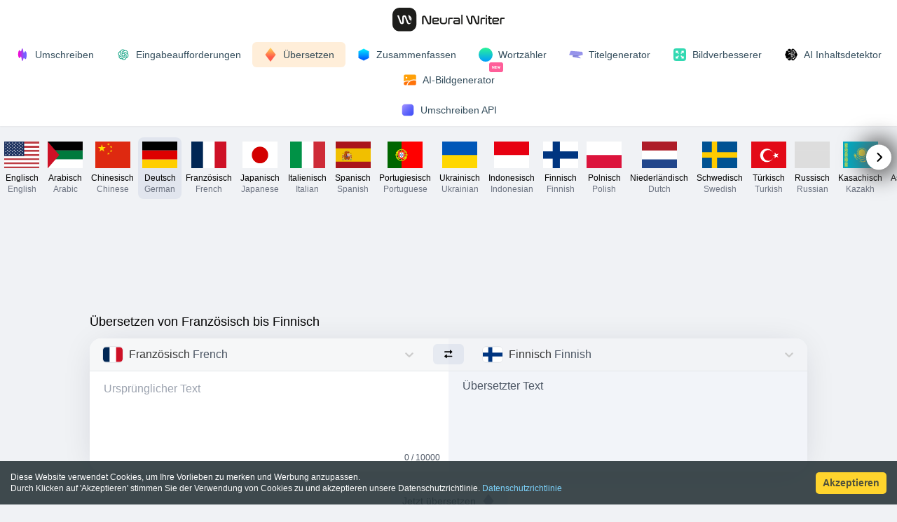

--- FILE ---
content_type: text/html; charset=utf-8
request_url: https://neuralwriter.com/de/translate-tool/?from=fr&to=fi
body_size: 11037
content:
<!DOCTYPE html><html lang="de"><head><meta charSet="utf-8"/><meta name="viewport" content="width=device-width"/><title>KI-basierter Übersetzer - NeuralWriter</title><meta name="robots" content="noindex,follow"/><meta name="description" content="KI-basierter Online-Übersetzer ✎ Übersetzen Sie beliebige Texte oder Dokumente sofort und kostenlos aus einer der vielen verfügbaren Sprachen auf NeuralWriter."/><link rel="alternate" hrefLang="x-default" href="https://neuralwriter.com/translate-tool/"/><link rel="alternate" hrefLang="en" href="https://neuralwriter.com/translate-tool/"/><link rel="alternate" hrefLang="ar" href="https://neuralwriter.com/ar/translate-tool/"/><link rel="alternate" hrefLang="zh" href="https://neuralwriter.com/zh/translate-tool/"/><link rel="alternate" hrefLang="de" href="https://neuralwriter.com/de/translate-tool/"/><link rel="alternate" hrefLang="fr" href="https://neuralwriter.com/fr/translate-tool/"/><link rel="alternate" hrefLang="ja" href="https://neuralwriter.com/ja/translate-tool/"/><link rel="alternate" hrefLang="it" href="https://neuralwriter.com/it/translate-tool/"/><link rel="alternate" hrefLang="es" href="https://neuralwriter.com/es/translate-tool/"/><link rel="alternate" hrefLang="pt" href="https://neuralwriter.com/pt/translate-tool/"/><link rel="alternate" hrefLang="uk" href="https://neuralwriter.com/uk/translate-tool/"/><link rel="alternate" hrefLang="id" href="https://neuralwriter.com/id/translate-tool/"/><link rel="alternate" hrefLang="fi" href="https://neuralwriter.com/fi/translate-tool/"/><link rel="alternate" hrefLang="pl" href="https://neuralwriter.com/pl/translate-tool/"/><link rel="alternate" hrefLang="nl" href="https://neuralwriter.com/nl/translate-tool/"/><link rel="alternate" hrefLang="sv" href="https://neuralwriter.com/sv/translate-tool/"/><link rel="alternate" hrefLang="tr" href="https://neuralwriter.com/tr/translate-tool/"/><link rel="alternate" hrefLang="ru" href="https://neuralwriter.com/ru/translate-tool/"/><link rel="alternate" hrefLang="kk" href="https://neuralwriter.com/kk/translate-tool/"/><link rel="alternate" hrefLang="az" href="https://neuralwriter.com/az/translate-tool/"/><link rel="alternate" hrefLang="uz" href="https://neuralwriter.com/uz/translate-tool/"/><link rel="alternate" hrefLang="bg" href="https://neuralwriter.com/bg/translate-tool/"/><link rel="alternate" hrefLang="cs" href="https://neuralwriter.com/cs/translate-tool/"/><link rel="alternate" hrefLang="da" href="https://neuralwriter.com/da/translate-tool/"/><link rel="alternate" hrefLang="ko" href="https://neuralwriter.com/ko/translate-tool/"/><link rel="alternate" hrefLang="et" href="https://neuralwriter.com/et/translate-tool/"/><link rel="alternate" hrefLang="el" href="https://neuralwriter.com/el/translate-tool/"/><link rel="alternate" hrefLang="hu" href="https://neuralwriter.com/hu/translate-tool/"/><link rel="alternate" hrefLang="lv" href="https://neuralwriter.com/lv/translate-tool/"/><link rel="alternate" hrefLang="lt" href="https://neuralwriter.com/lt/translate-tool/"/><link rel="alternate" hrefLang="ro" href="https://neuralwriter.com/ro/translate-tool/"/><meta name="twitter:card" content="summary"/><meta property="og:title" content="KI-basierter Übersetzer - NeuralWriter"/><meta property="og:description" content="KI-basierter Online-Übersetzer ✎ Übersetzen Sie beliebige Texte oder Dokumente sofort und kostenlos aus einer der vielen verfügbaren Sprachen auf NeuralWriter."/><meta property="og:url" content="https://neuralwriter.com/de/translate-tool/"/><meta property="og:image" content="https://neuralwriter.com/og.png"/><meta property="og:image:alt" content="NeuralWriter logo"/><meta property="og:image:type" content="image/png"/><meta property="og:image:width" content="1200"/><meta property="og:image:height" content="630"/><link rel="canonical" href="https://neuralwriter.com/de/translate-tool/"/><script type="application/ld+json">{"@context":"https://schema.org","@type":"Organization","logo":"https://neuralwriter.com/og.png","name":"NeuralWriter","url":"https://neuralwriter.com/","address":{"@type":"PostalAddress","streetAddress":"Eixample","addressLocality":"Barcelona","addressRegion":"Catalonia","postalCode":"08013","addressCountry":"Spain"},"contactPoint":[{"@type":"ContactPoint","email":"support@neuralwriter.com","contactType":"customer support"}]}</script><link rel="preload" href="/1.svg" as="image" fetchpriority="high"/><meta name="next-head-count" content="48"/><link rel="shortcut icon" href="/favicon.png"/><link rel="preload" href="/_next/static/css/2afa739fdf12982b.css" as="style"/><link rel="stylesheet" href="/_next/static/css/2afa739fdf12982b.css" data-n-g=""/><link rel="preload" href="/_next/static/css/8e417f424396c503.css" as="style"/><link rel="stylesheet" href="/_next/static/css/8e417f424396c503.css" data-n-p=""/><noscript data-n-css=""></noscript><script defer="" nomodule="" src="/_next/static/chunks/polyfills-78c92fac7aa8fdd8.js" type="370be05c891f7ad71cf8d008-text/javascript"></script><script defer="" src="/_next/static/chunks/411-919731a471a65447.js" type="370be05c891f7ad71cf8d008-text/javascript"></script><script defer="" src="/_next/static/chunks/720.6c0b372b0400938f.js" type="370be05c891f7ad71cf8d008-text/javascript"></script><script src="/_next/static/chunks/webpack-811d6cb20a62f837.js" defer="" type="370be05c891f7ad71cf8d008-text/javascript"></script><script src="/_next/static/chunks/framework-ecc4130bc7a58a64.js" defer="" type="370be05c891f7ad71cf8d008-text/javascript"></script><script src="/_next/static/chunks/main-c80d2ab7c871d2a1.js" defer="" type="370be05c891f7ad71cf8d008-text/javascript"></script><script src="/_next/static/chunks/pages/_app-c004c25f1f1dc773.js" defer="" type="370be05c891f7ad71cf8d008-text/javascript"></script><script src="/_next/static/chunks/2-957baf64fd05c875.js" defer="" type="370be05c891f7ad71cf8d008-text/javascript"></script><script src="/_next/static/chunks/440-aa4d7217bfc7d7e9.js" defer="" type="370be05c891f7ad71cf8d008-text/javascript"></script><script src="/_next/static/chunks/388-67ec2ec3610a0f9b.js" defer="" type="370be05c891f7ad71cf8d008-text/javascript"></script><script src="/_next/static/chunks/639-42a5234b909a76bf.js" defer="" type="370be05c891f7ad71cf8d008-text/javascript"></script><script src="/_next/static/chunks/665-66a84a400cdb5d29.js" defer="" type="370be05c891f7ad71cf8d008-text/javascript"></script><script src="/_next/static/chunks/pages/translate-tool-8108d430afa89171.js" defer="" type="370be05c891f7ad71cf8d008-text/javascript"></script><script src="/_next/static/BYr8A6R7SjgGAZG125vUS/_buildManifest.js" defer="" type="370be05c891f7ad71cf8d008-text/javascript"></script><script src="/_next/static/BYr8A6R7SjgGAZG125vUS/_ssgManifest.js" defer="" type="370be05c891f7ad71cf8d008-text/javascript"></script></head><body><noscript><iframe src="https://www.googletagmanager.com/ns.html?id=GTM-WJMBZD8" height="0" width="0" style="display:none;visibility:hidden"></iframe></noscript><div id="__next"><script async="" src="https://pagead2.googlesyndication.com/pagead/js/adsbygoogle.js?client=ca-pub-8887233973560368" crossorigin="anonymous" type="370be05c891f7ad71cf8d008-text/javascript"></script><script type="370be05c891f7ad71cf8d008-text/javascript">
                window.dataLayer = window.dataLayer || [];
                function gtag(){dataLayer.push(arguments);}
                
                gtag('consent', 'default', {
                    'ad_user_data': 'denied',
                    'ad_personalization': 'denied',
                    'ad_storage': 'denied',
                    'analytics_storage': 'granted',
                    'wait_for_update': 500,
                    });
                
                gtag('js', new Date());
                gtag('config', 'G-0H9B3GKW0S');
                </script><div class="bg-white w-full pt-2 md:pt-0 md:h-14 flex  items-center shadow-sm px-4 lg:px-0 "><div class="wrapper w-full flex justify-center"><a class="flex items-center" href="/de/"><img alt="Homepage" fetchpriority="high" width="160" height="50" decoding="async" data-nimg="1" style="color:transparent" src="/1.svg"/></a></div></div><div class="bg-white w-full flex flex-wrap items-center min-h-14 justify-start lg:justify-center shadow-sm px-1 md:px-4 lg:px-0 py-1"><a class="w-1/2 lg:w-fit" href="/de/"><div class="font-medium button group    hover:bg-pink-100/90 "><div style="position:absolute;left:0;top:0;right:0;bottom:0;overflow:hidden;z-index:-1;visibility:hidden;pointer-events:none"><div style="position:absolute;left:0;top:0;right:0;bottom:0;overflow:hidden;z-index:-1;visibility:hidden;pointer-events:none"><div style="position:absolute;left:0;top:0;transition:0s;width:100000px;height:100000px"></div></div><div style="position:absolute;left:0;top:0;right:0;bottom:0;overflow:hidden;z-index:-1;visibility:hidden;pointer-events:none"><div style="position:absolute;left:0;top:0;transition:0s;width:200%;height:200%"></div></div></div><img alt="icon" loading="lazy" width="20" height="20" decoding="async" data-nimg="1" style="color:transparent" src="/paraphrase.svg"/><span class=" ml-2">Umschreiben</span><div style="width:0" class="transition-all activeColor h-full absolute left-0 right-0 top-0 bottom-0"></div></div></a><a class="w-1/2 lg:w-fit" href="/de/prompt-tool/"><div class="font-medium button group    hover:bg-green-100/90 "><div style="position:absolute;left:0;top:0;right:0;bottom:0;overflow:hidden;z-index:-1;visibility:hidden;pointer-events:none"><div style="position:absolute;left:0;top:0;right:0;bottom:0;overflow:hidden;z-index:-1;visibility:hidden;pointer-events:none"><div style="position:absolute;left:0;top:0;transition:0s;width:100000px;height:100000px"></div></div><div style="position:absolute;left:0;top:0;right:0;bottom:0;overflow:hidden;z-index:-1;visibility:hidden;pointer-events:none"><div style="position:absolute;left:0;top:0;transition:0s;width:200%;height:200%"></div></div></div><img alt="icon" loading="lazy" width="20" height="20" decoding="async" data-nimg="1" style="color:transparent" src="/chatgpt.svg"/><span class=" ml-2">Eingabeaufforderungen</span><div style="width:0" class="transition-all activeColor h-full absolute left-0 right-0 top-0 bottom-0"></div></div></a><a class="w-1/2 lg:w-fit" href="/de/translate-tool/?from=de&amp;to=en"><div class="font-medium button group    hover:bg-orange-100/90 "><div style="position:absolute;left:0;top:0;right:0;bottom:0;overflow:hidden;z-index:-1;visibility:hidden;pointer-events:none"><div style="position:absolute;left:0;top:0;right:0;bottom:0;overflow:hidden;z-index:-1;visibility:hidden;pointer-events:none"><div style="position:absolute;left:0;top:0;transition:0s;width:100000px;height:100000px"></div></div><div style="position:absolute;left:0;top:0;right:0;bottom:0;overflow:hidden;z-index:-1;visibility:hidden;pointer-events:none"><div style="position:absolute;left:0;top:0;transition:0s;width:200%;height:200%"></div></div></div><img alt="icon" loading="lazy" width="20" height="20" decoding="async" data-nimg="1" style="color:transparent" src="/translate.svg"/><span class=" ml-2">Übersetzen</span><div style="width:0" class="transition-all activeColor h-full absolute left-0 right-0 top-0 bottom-0"></div></div></a><a class="w-1/2 lg:w-fit" href="/de/summarize-tool/"><div class="font-medium button group    hover:bg-blue-100/90 "><div style="position:absolute;left:0;top:0;right:0;bottom:0;overflow:hidden;z-index:-1;visibility:hidden;pointer-events:none"><div style="position:absolute;left:0;top:0;right:0;bottom:0;overflow:hidden;z-index:-1;visibility:hidden;pointer-events:none"><div style="position:absolute;left:0;top:0;transition:0s;width:100000px;height:100000px"></div></div><div style="position:absolute;left:0;top:0;right:0;bottom:0;overflow:hidden;z-index:-1;visibility:hidden;pointer-events:none"><div style="position:absolute;left:0;top:0;transition:0s;width:200%;height:200%"></div></div></div><img alt="icon" loading="lazy" width="20" height="20" decoding="async" data-nimg="1" style="color:transparent" src="/summarize.svg"/><span class=" ml-2">Zusammenfassen</span><div style="width:0" class="transition-all activeColor h-full absolute left-0 right-0 top-0 bottom-0"></div></div></a><a class="w-1/2 lg:w-fit" href="/de/word-counter-tool/"><div class="font-medium button group    hover:bg-green-100/90 "><div style="position:absolute;left:0;top:0;right:0;bottom:0;overflow:hidden;z-index:-1;visibility:hidden;pointer-events:none"><div style="position:absolute;left:0;top:0;right:0;bottom:0;overflow:hidden;z-index:-1;visibility:hidden;pointer-events:none"><div style="position:absolute;left:0;top:0;transition:0s;width:100000px;height:100000px"></div></div><div style="position:absolute;left:0;top:0;right:0;bottom:0;overflow:hidden;z-index:-1;visibility:hidden;pointer-events:none"><div style="position:absolute;left:0;top:0;transition:0s;width:200%;height:200%"></div></div></div><img alt="icon" loading="lazy" width="20" height="20" decoding="async" data-nimg="1" style="color:transparent" src="/circle.svg"/><span class=" ml-2">Wortzähler</span><div style="width:0" class="transition-all activeColor h-full absolute left-0 right-0 top-0 bottom-0"></div></div></a><a class="w-1/2 lg:w-fit" href="/de/headline-tool/"><div class="font-medium button group    hover:bg-pink-100/90 "><div style="position:absolute;left:0;top:0;right:0;bottom:0;overflow:hidden;z-index:-1;visibility:hidden;pointer-events:none"><div style="position:absolute;left:0;top:0;right:0;bottom:0;overflow:hidden;z-index:-1;visibility:hidden;pointer-events:none"><div style="position:absolute;left:0;top:0;transition:0s;width:100000px;height:100000px"></div></div><div style="position:absolute;left:0;top:0;right:0;bottom:0;overflow:hidden;z-index:-1;visibility:hidden;pointer-events:none"><div style="position:absolute;left:0;top:0;transition:0s;width:200%;height:200%"></div></div></div><img alt="icon" loading="lazy" width="20" height="20" decoding="async" data-nimg="1" style="color:transparent" src="/headline.svg"/><span class=" ml-2">Titelgenerator</span><div style="width:0" class="transition-all activeColor h-full absolute left-0 right-0 top-0 bottom-0"></div></div></a><a class="w-1/2 lg:w-fit" href="/de/image-upscaler-tool/"><div class="font-medium button group    hover:bg-green-100/90 "><div style="position:absolute;left:0;top:0;right:0;bottom:0;overflow:hidden;z-index:-1;visibility:hidden;pointer-events:none"><div style="position:absolute;left:0;top:0;right:0;bottom:0;overflow:hidden;z-index:-1;visibility:hidden;pointer-events:none"><div style="position:absolute;left:0;top:0;transition:0s;width:100000px;height:100000px"></div></div><div style="position:absolute;left:0;top:0;right:0;bottom:0;overflow:hidden;z-index:-1;visibility:hidden;pointer-events:none"><div style="position:absolute;left:0;top:0;transition:0s;width:200%;height:200%"></div></div></div><img alt="icon" loading="lazy" width="20" height="20" decoding="async" data-nimg="1" style="color:transparent" src="/upscale.svg"/><span class=" ml-2">Bildverbesserer</span><div style="width:0" class="transition-all activeColor h-full absolute left-0 right-0 top-0 bottom-0"></div></div></a><a class="w-1/2 lg:w-fit" href="/de/content-detector-tool/"><div class="font-medium button group    hover:bg-black-100/90 "><div style="position:absolute;left:0;top:0;right:0;bottom:0;overflow:hidden;z-index:-1;visibility:hidden;pointer-events:none"><div style="position:absolute;left:0;top:0;right:0;bottom:0;overflow:hidden;z-index:-1;visibility:hidden;pointer-events:none"><div style="position:absolute;left:0;top:0;transition:0s;width:100000px;height:100000px"></div></div><div style="position:absolute;left:0;top:0;right:0;bottom:0;overflow:hidden;z-index:-1;visibility:hidden;pointer-events:none"><div style="position:absolute;left:0;top:0;transition:0s;width:200%;height:200%"></div></div></div><img alt="icon" loading="lazy" width="20" height="20" decoding="async" data-nimg="1" style="color:transparent" src="/brain.svg"/><span class=" ml-2">AI Inhaltsdetektor</span><div style="width:0" class="transition-all activeColor h-full absolute left-0 right-0 top-0 bottom-0"></div></div></a><a class="relative overflow-visible mx-auto lg:mx-0 lg:w-fit" href="/de/image-generator-tool/"><div class="font-medium button group  inline-flex items-center gap-1  hover:bg-orange-100/90 "><div style="position:absolute;left:0;top:0;right:0;bottom:0;overflow:hidden;z-index:-1;visibility:hidden;pointer-events:none"><div style="position:absolute;left:0;top:0;right:0;bottom:0;overflow:hidden;z-index:-1;visibility:hidden;pointer-events:none"><div style="position:absolute;left:0;top:0;transition:0s;width:100000px;height:100000px"></div></div><div style="position:absolute;left:0;top:0;right:0;bottom:0;overflow:hidden;z-index:-1;visibility:hidden;pointer-events:none"><div style="position:absolute;left:0;top:0;transition:0s;width:200%;height:200%"></div></div></div><img alt="icon" loading="lazy" width="20" height="20" decoding="async" data-nimg="1" style="color:transparent" src="/imagegenerator.svg"/><span class=" ml-2">AI-Bildgenerator</span><div style="width:0" class="transition-all activeColor h-full absolute left-0 right-0 top-0 bottom-0"></div></div><img src="/plugin-new.svg" alt="new" class="w-5 h-5 absolute right-1 -top-[5px] lg:-top-[10px] z-10 "/></a></div><div class="bg-white w-full flex flex-wrap items-center min-h-11 justify-center shadow-sm px-0 md:px-4 lg:px-0 py-1"><a href="/de/paraphrasing-api/"><div class="font-medium button group  !py-1  hover:bg-violet-100/90 "><div style="position:absolute;left:0;top:0;right:0;bottom:0;overflow:hidden;z-index:-1;visibility:hidden;pointer-events:none"><div style="position:absolute;left:0;top:0;right:0;bottom:0;overflow:hidden;z-index:-1;visibility:hidden;pointer-events:none"><div style="position:absolute;left:0;top:0;transition:0s;width:100000px;height:100000px"></div></div><div style="position:absolute;left:0;top:0;right:0;bottom:0;overflow:hidden;z-index:-1;visibility:hidden;pointer-events:none"><div style="position:absolute;left:0;top:0;transition:0s;width:200%;height:200%"></div></div></div><img alt="icon" loading="lazy" width="20" height="20" decoding="async" data-nimg="1" style="color:transparent" src="/api.svg"/><span class=" ml-2">Umschreiben API</span><div style="width:0" class="transition-all activeColor h-full absolute left-0 right-0 top-0 bottom-0"></div></div></a></div><div><div class="relative"><div class="NoScrollbar scrolling-touch relative overflow-x-scroll w-full"><div style="position:absolute;left:0;top:0;right:0;bottom:0;overflow:hidden;z-index:-1;visibility:hidden;pointer-events:none"><div style="position:absolute;left:0;top:0;right:0;bottom:0;overflow:hidden;z-index:-1;visibility:hidden;pointer-events:none"><div style="position:absolute;left:0;top:0;transition:0s;width:100000px;height:100000px"></div></div><div style="position:absolute;left:0;top:0;right:0;bottom:0;overflow:hidden;z-index:-1;visibility:hidden;pointer-events:none"><div style="position:absolute;left:0;top:0;transition:0s;width:200%;height:200%"></div></div></div><div class="w-full"><div class="px-4 lg:px-0 space-between flex justify-between py-4 pb-2"><a href="/translate-tool/?from=fr&amp;to=fi"><div class="Flag_flagWrap__kTE2K "><div style="width:50px;height:37.59398496240601px;clip-path:path(&#x27;M 32 0 c 7.4995 0 11.2492 0 13.8779 1.9098 a 10.0000 10.0000 0 0 1 2.2123 2.2123 c 1.9098 2.6287 1.9098 6.3784 1.9098 13.8779 L 50 19.59398496240601 c 0 7.4995 0 11.2492 -1.9098 13.8779 a 10.0000 10.0000 0 0 1 -2.2123 2.2123 c -2.6287 1.9098 -6.3784 1.9098 -13.8779 1.9098 L 18 37.59398496240601 c -7.4995 0 -11.2492 0 -13.8779 -1.9098 a 10.0000 10.0000 0 0 1 -2.2123 -2.2123 c -1.9098 -2.6287 -1.9098 -6.3784 -1.9098 -13.8779 L 0 18 c 0 -7.4995 0 -11.2492 1.9098 -13.8779 a 10.0000 10.0000 0 0 1 2.2123 -2.2123 c 2.6287 -1.9098 6.3784 -1.9098 13.8779 -1.9098 Z&#x27;)"><div class="Flag_iconWrap__EhKUY"><img loading="lazy" alt="English flag" width="50" height="37.59398496240601" class="Flag_flag__sFfxz" src="/flags/en.svg"/></div></div><span class="Flag_flagDesc__Qr9k1">Englisch<br/><span class="text-gray-500">English</span></span></div></a><a href="/ar/translate-tool/?from=fr&amp;to=fi"><div class="Flag_flagWrap__kTE2K "><div style="width:50px;height:37.59398496240601px;clip-path:path(&#x27;M 32 0 c 7.4995 0 11.2492 0 13.8779 1.9098 a 10.0000 10.0000 0 0 1 2.2123 2.2123 c 1.9098 2.6287 1.9098 6.3784 1.9098 13.8779 L 50 19.59398496240601 c 0 7.4995 0 11.2492 -1.9098 13.8779 a 10.0000 10.0000 0 0 1 -2.2123 2.2123 c -2.6287 1.9098 -6.3784 1.9098 -13.8779 1.9098 L 18 37.59398496240601 c -7.4995 0 -11.2492 0 -13.8779 -1.9098 a 10.0000 10.0000 0 0 1 -2.2123 -2.2123 c -1.9098 -2.6287 -1.9098 -6.3784 -1.9098 -13.8779 L 0 18 c 0 -7.4995 0 -11.2492 1.9098 -13.8779 a 10.0000 10.0000 0 0 1 2.2123 -2.2123 c 2.6287 -1.9098 6.3784 -1.9098 13.8779 -1.9098 Z&#x27;)"><div class="Flag_iconWrap__EhKUY"><img loading="lazy" alt="Arabic flag" width="50" height="37.59398496240601" class="Flag_flag__sFfxz" src="/flags/ar.svg"/></div></div><span class="Flag_flagDesc__Qr9k1">Arabisch<br/><span class="text-gray-500">Arabic</span></span></div></a><a href="/zh/translate-tool/?from=fr&amp;to=fi"><div class="Flag_flagWrap__kTE2K "><div style="width:50px;height:37.59398496240601px;clip-path:path(&#x27;M 32 0 c 7.4995 0 11.2492 0 13.8779 1.9098 a 10.0000 10.0000 0 0 1 2.2123 2.2123 c 1.9098 2.6287 1.9098 6.3784 1.9098 13.8779 L 50 19.59398496240601 c 0 7.4995 0 11.2492 -1.9098 13.8779 a 10.0000 10.0000 0 0 1 -2.2123 2.2123 c -2.6287 1.9098 -6.3784 1.9098 -13.8779 1.9098 L 18 37.59398496240601 c -7.4995 0 -11.2492 0 -13.8779 -1.9098 a 10.0000 10.0000 0 0 1 -2.2123 -2.2123 c -1.9098 -2.6287 -1.9098 -6.3784 -1.9098 -13.8779 L 0 18 c 0 -7.4995 0 -11.2492 1.9098 -13.8779 a 10.0000 10.0000 0 0 1 2.2123 -2.2123 c 2.6287 -1.9098 6.3784 -1.9098 13.8779 -1.9098 Z&#x27;)"><div class="Flag_iconWrap__EhKUY"><img loading="lazy" alt="Chinese flag" width="50" height="37.59398496240601" class="Flag_flag__sFfxz" src="/flags/zh.svg"/></div></div><span class="Flag_flagDesc__Qr9k1">Chinesisch<br/><span class="text-gray-500">Chinese</span></span></div></a><a href="/de/translate-tool/?from=fr&amp;to=fi"><div class="Flag_flagWrap__kTE2K Flag_flagActive___1qZK"><div style="width:50px;height:37.59398496240601px;clip-path:path(&#x27;M 32 0 c 7.4995 0 11.2492 0 13.8779 1.9098 a 10.0000 10.0000 0 0 1 2.2123 2.2123 c 1.9098 2.6287 1.9098 6.3784 1.9098 13.8779 L 50 19.59398496240601 c 0 7.4995 0 11.2492 -1.9098 13.8779 a 10.0000 10.0000 0 0 1 -2.2123 2.2123 c -2.6287 1.9098 -6.3784 1.9098 -13.8779 1.9098 L 18 37.59398496240601 c -7.4995 0 -11.2492 0 -13.8779 -1.9098 a 10.0000 10.0000 0 0 1 -2.2123 -2.2123 c -1.9098 -2.6287 -1.9098 -6.3784 -1.9098 -13.8779 L 0 18 c 0 -7.4995 0 -11.2492 1.9098 -13.8779 a 10.0000 10.0000 0 0 1 2.2123 -2.2123 c 2.6287 -1.9098 6.3784 -1.9098 13.8779 -1.9098 Z&#x27;)"><div class="Flag_iconWrap__EhKUY"><img loading="lazy" alt="German flag" width="50" height="37.59398496240601" class="Flag_flag__sFfxz" src="/flags/de.svg"/></div></div><span class="Flag_flagDesc__Qr9k1">Deutsch<br/><span class="text-gray-500">German</span></span></div></a><a href="/fr/translate-tool/?from=fr&amp;to=fi"><div class="Flag_flagWrap__kTE2K "><div style="width:50px;height:37.59398496240601px;clip-path:path(&#x27;M 32 0 c 7.4995 0 11.2492 0 13.8779 1.9098 a 10.0000 10.0000 0 0 1 2.2123 2.2123 c 1.9098 2.6287 1.9098 6.3784 1.9098 13.8779 L 50 19.59398496240601 c 0 7.4995 0 11.2492 -1.9098 13.8779 a 10.0000 10.0000 0 0 1 -2.2123 2.2123 c -2.6287 1.9098 -6.3784 1.9098 -13.8779 1.9098 L 18 37.59398496240601 c -7.4995 0 -11.2492 0 -13.8779 -1.9098 a 10.0000 10.0000 0 0 1 -2.2123 -2.2123 c -1.9098 -2.6287 -1.9098 -6.3784 -1.9098 -13.8779 L 0 18 c 0 -7.4995 0 -11.2492 1.9098 -13.8779 a 10.0000 10.0000 0 0 1 2.2123 -2.2123 c 2.6287 -1.9098 6.3784 -1.9098 13.8779 -1.9098 Z&#x27;)"><div class="Flag_iconWrap__EhKUY"><img loading="lazy" alt="French flag" width="50" height="37.59398496240601" class="Flag_flag__sFfxz" src="/flags/fr.svg"/></div></div><span class="Flag_flagDesc__Qr9k1">Französisch<br/><span class="text-gray-500">French</span></span></div></a><a href="/ja/translate-tool/?from=fr&amp;to=fi"><div class="Flag_flagWrap__kTE2K "><div style="width:50px;height:37.59398496240601px;clip-path:path(&#x27;M 32 0 c 7.4995 0 11.2492 0 13.8779 1.9098 a 10.0000 10.0000 0 0 1 2.2123 2.2123 c 1.9098 2.6287 1.9098 6.3784 1.9098 13.8779 L 50 19.59398496240601 c 0 7.4995 0 11.2492 -1.9098 13.8779 a 10.0000 10.0000 0 0 1 -2.2123 2.2123 c -2.6287 1.9098 -6.3784 1.9098 -13.8779 1.9098 L 18 37.59398496240601 c -7.4995 0 -11.2492 0 -13.8779 -1.9098 a 10.0000 10.0000 0 0 1 -2.2123 -2.2123 c -1.9098 -2.6287 -1.9098 -6.3784 -1.9098 -13.8779 L 0 18 c 0 -7.4995 0 -11.2492 1.9098 -13.8779 a 10.0000 10.0000 0 0 1 2.2123 -2.2123 c 2.6287 -1.9098 6.3784 -1.9098 13.8779 -1.9098 Z&#x27;)"><div class="Flag_iconWrap__EhKUY"><img loading="lazy" alt="Japanese flag" width="50" height="37.59398496240601" class="Flag_flag__sFfxz" src="/flags/ja.svg"/></div></div><span class="Flag_flagDesc__Qr9k1">Japanisch<br/><span class="text-gray-500">Japanese</span></span></div></a><a href="/it/translate-tool/?from=fr&amp;to=fi"><div class="Flag_flagWrap__kTE2K "><div style="width:50px;height:37.59398496240601px;clip-path:path(&#x27;M 32 0 c 7.4995 0 11.2492 0 13.8779 1.9098 a 10.0000 10.0000 0 0 1 2.2123 2.2123 c 1.9098 2.6287 1.9098 6.3784 1.9098 13.8779 L 50 19.59398496240601 c 0 7.4995 0 11.2492 -1.9098 13.8779 a 10.0000 10.0000 0 0 1 -2.2123 2.2123 c -2.6287 1.9098 -6.3784 1.9098 -13.8779 1.9098 L 18 37.59398496240601 c -7.4995 0 -11.2492 0 -13.8779 -1.9098 a 10.0000 10.0000 0 0 1 -2.2123 -2.2123 c -1.9098 -2.6287 -1.9098 -6.3784 -1.9098 -13.8779 L 0 18 c 0 -7.4995 0 -11.2492 1.9098 -13.8779 a 10.0000 10.0000 0 0 1 2.2123 -2.2123 c 2.6287 -1.9098 6.3784 -1.9098 13.8779 -1.9098 Z&#x27;)"><div class="Flag_iconWrap__EhKUY"><img loading="lazy" alt="Italian flag" width="50" height="37.59398496240601" class="Flag_flag__sFfxz" src="/flags/it.svg"/></div></div><span class="Flag_flagDesc__Qr9k1">Italienisch<br/><span class="text-gray-500">Italian</span></span></div></a><a href="/es/translate-tool/?from=fr&amp;to=fi"><div class="Flag_flagWrap__kTE2K "><div style="width:50px;height:37.59398496240601px;clip-path:path(&#x27;M 32 0 c 7.4995 0 11.2492 0 13.8779 1.9098 a 10.0000 10.0000 0 0 1 2.2123 2.2123 c 1.9098 2.6287 1.9098 6.3784 1.9098 13.8779 L 50 19.59398496240601 c 0 7.4995 0 11.2492 -1.9098 13.8779 a 10.0000 10.0000 0 0 1 -2.2123 2.2123 c -2.6287 1.9098 -6.3784 1.9098 -13.8779 1.9098 L 18 37.59398496240601 c -7.4995 0 -11.2492 0 -13.8779 -1.9098 a 10.0000 10.0000 0 0 1 -2.2123 -2.2123 c -1.9098 -2.6287 -1.9098 -6.3784 -1.9098 -13.8779 L 0 18 c 0 -7.4995 0 -11.2492 1.9098 -13.8779 a 10.0000 10.0000 0 0 1 2.2123 -2.2123 c 2.6287 -1.9098 6.3784 -1.9098 13.8779 -1.9098 Z&#x27;)"><div class="Flag_iconWrap__EhKUY"><img loading="lazy" alt="Spanish flag" width="50" height="37.59398496240601" class="Flag_flag__sFfxz" src="/flags/es.svg"/></div></div><span class="Flag_flagDesc__Qr9k1">Spanisch<br/><span class="text-gray-500">Spanish</span></span></div></a><a href="/pt/translate-tool/?from=fr&amp;to=fi"><div class="Flag_flagWrap__kTE2K "><div style="width:50px;height:37.59398496240601px;clip-path:path(&#x27;M 32 0 c 7.4995 0 11.2492 0 13.8779 1.9098 a 10.0000 10.0000 0 0 1 2.2123 2.2123 c 1.9098 2.6287 1.9098 6.3784 1.9098 13.8779 L 50 19.59398496240601 c 0 7.4995 0 11.2492 -1.9098 13.8779 a 10.0000 10.0000 0 0 1 -2.2123 2.2123 c -2.6287 1.9098 -6.3784 1.9098 -13.8779 1.9098 L 18 37.59398496240601 c -7.4995 0 -11.2492 0 -13.8779 -1.9098 a 10.0000 10.0000 0 0 1 -2.2123 -2.2123 c -1.9098 -2.6287 -1.9098 -6.3784 -1.9098 -13.8779 L 0 18 c 0 -7.4995 0 -11.2492 1.9098 -13.8779 a 10.0000 10.0000 0 0 1 2.2123 -2.2123 c 2.6287 -1.9098 6.3784 -1.9098 13.8779 -1.9098 Z&#x27;)"><div class="Flag_iconWrap__EhKUY"><img loading="lazy" alt="Portuguese flag" width="50" height="37.59398496240601" class="Flag_flag__sFfxz" src="/flags/pt.svg"/></div></div><span class="Flag_flagDesc__Qr9k1">Portugiesisch<br/><span class="text-gray-500">Portuguese</span></span></div></a><a href="/uk/translate-tool/?from=fr&amp;to=fi"><div class="Flag_flagWrap__kTE2K "><div style="width:50px;height:37.59398496240601px;clip-path:path(&#x27;M 32 0 c 7.4995 0 11.2492 0 13.8779 1.9098 a 10.0000 10.0000 0 0 1 2.2123 2.2123 c 1.9098 2.6287 1.9098 6.3784 1.9098 13.8779 L 50 19.59398496240601 c 0 7.4995 0 11.2492 -1.9098 13.8779 a 10.0000 10.0000 0 0 1 -2.2123 2.2123 c -2.6287 1.9098 -6.3784 1.9098 -13.8779 1.9098 L 18 37.59398496240601 c -7.4995 0 -11.2492 0 -13.8779 -1.9098 a 10.0000 10.0000 0 0 1 -2.2123 -2.2123 c -1.9098 -2.6287 -1.9098 -6.3784 -1.9098 -13.8779 L 0 18 c 0 -7.4995 0 -11.2492 1.9098 -13.8779 a 10.0000 10.0000 0 0 1 2.2123 -2.2123 c 2.6287 -1.9098 6.3784 -1.9098 13.8779 -1.9098 Z&#x27;)"><div class="Flag_iconWrap__EhKUY"><img loading="lazy" alt="Ukrainian flag" width="50" height="37.59398496240601" class="Flag_flag__sFfxz" src="/flags/uk.svg"/></div></div><span class="Flag_flagDesc__Qr9k1">Ukrainisch<br/><span class="text-gray-500">Ukrainian</span></span></div></a><a href="/id/translate-tool/?from=fr&amp;to=fi"><div class="Flag_flagWrap__kTE2K "><div style="width:50px;height:37.59398496240601px;clip-path:path(&#x27;M 32 0 c 7.4995 0 11.2492 0 13.8779 1.9098 a 10.0000 10.0000 0 0 1 2.2123 2.2123 c 1.9098 2.6287 1.9098 6.3784 1.9098 13.8779 L 50 19.59398496240601 c 0 7.4995 0 11.2492 -1.9098 13.8779 a 10.0000 10.0000 0 0 1 -2.2123 2.2123 c -2.6287 1.9098 -6.3784 1.9098 -13.8779 1.9098 L 18 37.59398496240601 c -7.4995 0 -11.2492 0 -13.8779 -1.9098 a 10.0000 10.0000 0 0 1 -2.2123 -2.2123 c -1.9098 -2.6287 -1.9098 -6.3784 -1.9098 -13.8779 L 0 18 c 0 -7.4995 0 -11.2492 1.9098 -13.8779 a 10.0000 10.0000 0 0 1 2.2123 -2.2123 c 2.6287 -1.9098 6.3784 -1.9098 13.8779 -1.9098 Z&#x27;)"><div class="Flag_iconWrap__EhKUY"><img loading="lazy" alt="Indonesian flag" width="50" height="37.59398496240601" class="Flag_flag__sFfxz" src="/flags/id.svg"/></div></div><span class="Flag_flagDesc__Qr9k1">Indonesisch<br/><span class="text-gray-500">Indonesian</span></span></div></a><a href="/fi/translate-tool/?from=fr&amp;to=fi"><div class="Flag_flagWrap__kTE2K "><div style="width:50px;height:37.59398496240601px;clip-path:path(&#x27;M 32 0 c 7.4995 0 11.2492 0 13.8779 1.9098 a 10.0000 10.0000 0 0 1 2.2123 2.2123 c 1.9098 2.6287 1.9098 6.3784 1.9098 13.8779 L 50 19.59398496240601 c 0 7.4995 0 11.2492 -1.9098 13.8779 a 10.0000 10.0000 0 0 1 -2.2123 2.2123 c -2.6287 1.9098 -6.3784 1.9098 -13.8779 1.9098 L 18 37.59398496240601 c -7.4995 0 -11.2492 0 -13.8779 -1.9098 a 10.0000 10.0000 0 0 1 -2.2123 -2.2123 c -1.9098 -2.6287 -1.9098 -6.3784 -1.9098 -13.8779 L 0 18 c 0 -7.4995 0 -11.2492 1.9098 -13.8779 a 10.0000 10.0000 0 0 1 2.2123 -2.2123 c 2.6287 -1.9098 6.3784 -1.9098 13.8779 -1.9098 Z&#x27;)"><div class="Flag_iconWrap__EhKUY"><img loading="lazy" alt="Finnish flag" width="50" height="37.59398496240601" class="Flag_flag__sFfxz" src="/flags/fi.svg"/></div></div><span class="Flag_flagDesc__Qr9k1">Finnisch<br/><span class="text-gray-500">Finnish</span></span></div></a><a href="/pl/translate-tool/?from=fr&amp;to=fi"><div class="Flag_flagWrap__kTE2K "><div style="width:50px;height:37.59398496240601px;clip-path:path(&#x27;M 32 0 c 7.4995 0 11.2492 0 13.8779 1.9098 a 10.0000 10.0000 0 0 1 2.2123 2.2123 c 1.9098 2.6287 1.9098 6.3784 1.9098 13.8779 L 50 19.59398496240601 c 0 7.4995 0 11.2492 -1.9098 13.8779 a 10.0000 10.0000 0 0 1 -2.2123 2.2123 c -2.6287 1.9098 -6.3784 1.9098 -13.8779 1.9098 L 18 37.59398496240601 c -7.4995 0 -11.2492 0 -13.8779 -1.9098 a 10.0000 10.0000 0 0 1 -2.2123 -2.2123 c -1.9098 -2.6287 -1.9098 -6.3784 -1.9098 -13.8779 L 0 18 c 0 -7.4995 0 -11.2492 1.9098 -13.8779 a 10.0000 10.0000 0 0 1 2.2123 -2.2123 c 2.6287 -1.9098 6.3784 -1.9098 13.8779 -1.9098 Z&#x27;)"><div class="Flag_iconWrap__EhKUY"><img loading="lazy" alt="Polish flag" width="50" height="37.59398496240601" class="Flag_flag__sFfxz" src="/flags/pl.svg"/></div></div><span class="Flag_flagDesc__Qr9k1">Polnisch<br/><span class="text-gray-500">Polish</span></span></div></a><a href="/nl/translate-tool/?from=fr&amp;to=fi"><div class="Flag_flagWrap__kTE2K "><div style="width:50px;height:37.59398496240601px;clip-path:path(&#x27;M 32 0 c 7.4995 0 11.2492 0 13.8779 1.9098 a 10.0000 10.0000 0 0 1 2.2123 2.2123 c 1.9098 2.6287 1.9098 6.3784 1.9098 13.8779 L 50 19.59398496240601 c 0 7.4995 0 11.2492 -1.9098 13.8779 a 10.0000 10.0000 0 0 1 -2.2123 2.2123 c -2.6287 1.9098 -6.3784 1.9098 -13.8779 1.9098 L 18 37.59398496240601 c -7.4995 0 -11.2492 0 -13.8779 -1.9098 a 10.0000 10.0000 0 0 1 -2.2123 -2.2123 c -1.9098 -2.6287 -1.9098 -6.3784 -1.9098 -13.8779 L 0 18 c 0 -7.4995 0 -11.2492 1.9098 -13.8779 a 10.0000 10.0000 0 0 1 2.2123 -2.2123 c 2.6287 -1.9098 6.3784 -1.9098 13.8779 -1.9098 Z&#x27;)"><div class="Flag_iconWrap__EhKUY"><img loading="lazy" alt="Dutch flag" width="50" height="37.59398496240601" class="Flag_flag__sFfxz" src="/flags/nl.svg"/></div></div><span class="Flag_flagDesc__Qr9k1">Niederländisch<br/><span class="text-gray-500">Dutch</span></span></div></a><a href="/sv/translate-tool/?from=fr&amp;to=fi"><div class="Flag_flagWrap__kTE2K "><div style="width:50px;height:37.59398496240601px;clip-path:path(&#x27;M 32 0 c 7.4995 0 11.2492 0 13.8779 1.9098 a 10.0000 10.0000 0 0 1 2.2123 2.2123 c 1.9098 2.6287 1.9098 6.3784 1.9098 13.8779 L 50 19.59398496240601 c 0 7.4995 0 11.2492 -1.9098 13.8779 a 10.0000 10.0000 0 0 1 -2.2123 2.2123 c -2.6287 1.9098 -6.3784 1.9098 -13.8779 1.9098 L 18 37.59398496240601 c -7.4995 0 -11.2492 0 -13.8779 -1.9098 a 10.0000 10.0000 0 0 1 -2.2123 -2.2123 c -1.9098 -2.6287 -1.9098 -6.3784 -1.9098 -13.8779 L 0 18 c 0 -7.4995 0 -11.2492 1.9098 -13.8779 a 10.0000 10.0000 0 0 1 2.2123 -2.2123 c 2.6287 -1.9098 6.3784 -1.9098 13.8779 -1.9098 Z&#x27;)"><div class="Flag_iconWrap__EhKUY"><img loading="lazy" alt="Swedish flag" width="50" height="37.59398496240601" class="Flag_flag__sFfxz" src="/flags/sv.svg"/></div></div><span class="Flag_flagDesc__Qr9k1">Schwedisch<br/><span class="text-gray-500">Swedish</span></span></div></a><a href="/tr/translate-tool/?from=fr&amp;to=fi"><div class="Flag_flagWrap__kTE2K "><div style="width:50px;height:37.59398496240601px;clip-path:path(&#x27;M 32 0 c 7.4995 0 11.2492 0 13.8779 1.9098 a 10.0000 10.0000 0 0 1 2.2123 2.2123 c 1.9098 2.6287 1.9098 6.3784 1.9098 13.8779 L 50 19.59398496240601 c 0 7.4995 0 11.2492 -1.9098 13.8779 a 10.0000 10.0000 0 0 1 -2.2123 2.2123 c -2.6287 1.9098 -6.3784 1.9098 -13.8779 1.9098 L 18 37.59398496240601 c -7.4995 0 -11.2492 0 -13.8779 -1.9098 a 10.0000 10.0000 0 0 1 -2.2123 -2.2123 c -1.9098 -2.6287 -1.9098 -6.3784 -1.9098 -13.8779 L 0 18 c 0 -7.4995 0 -11.2492 1.9098 -13.8779 a 10.0000 10.0000 0 0 1 2.2123 -2.2123 c 2.6287 -1.9098 6.3784 -1.9098 13.8779 -1.9098 Z&#x27;)"><div class="Flag_iconWrap__EhKUY"><img loading="lazy" alt="Turkish flag" width="50" height="37.59398496240601" class="Flag_flag__sFfxz" src="/flags/tr.svg"/></div></div><span class="Flag_flagDesc__Qr9k1">Türkisch<br/><span class="text-gray-500">Turkish</span></span></div></a><a href="/ru/translate-tool/?from=fr&amp;to=fi"><div class="Flag_flagWrap__kTE2K "><div style="width:50px;height:37.59398496240601px;clip-path:path(&#x27;M 32 0 c 7.4995 0 11.2492 0 13.8779 1.9098 a 10.0000 10.0000 0 0 1 2.2123 2.2123 c 1.9098 2.6287 1.9098 6.3784 1.9098 13.8779 L 50 19.59398496240601 c 0 7.4995 0 11.2492 -1.9098 13.8779 a 10.0000 10.0000 0 0 1 -2.2123 2.2123 c -2.6287 1.9098 -6.3784 1.9098 -13.8779 1.9098 L 18 37.59398496240601 c -7.4995 0 -11.2492 0 -13.8779 -1.9098 a 10.0000 10.0000 0 0 1 -2.2123 -2.2123 c -1.9098 -2.6287 -1.9098 -6.3784 -1.9098 -13.8779 L 0 18 c 0 -7.4995 0 -11.2492 1.9098 -13.8779 a 10.0000 10.0000 0 0 1 2.2123 -2.2123 c 2.6287 -1.9098 6.3784 -1.9098 13.8779 -1.9098 Z&#x27;)"><div class="Flag_iconWrap__EhKUY"><img loading="lazy" alt="Russian flag" width="50" height="37.59398496240601" class="Flag_flag__sFfxz" src="/flags/ru.svg"/></div></div><span class="Flag_flagDesc__Qr9k1">Russisch<br/><span class="text-gray-500">Russian</span></span></div></a><a href="/kk/translate-tool/?from=fr&amp;to=fi"><div class="Flag_flagWrap__kTE2K "><div style="width:50px;height:37.59398496240601px;clip-path:path(&#x27;M 32 0 c 7.4995 0 11.2492 0 13.8779 1.9098 a 10.0000 10.0000 0 0 1 2.2123 2.2123 c 1.9098 2.6287 1.9098 6.3784 1.9098 13.8779 L 50 19.59398496240601 c 0 7.4995 0 11.2492 -1.9098 13.8779 a 10.0000 10.0000 0 0 1 -2.2123 2.2123 c -2.6287 1.9098 -6.3784 1.9098 -13.8779 1.9098 L 18 37.59398496240601 c -7.4995 0 -11.2492 0 -13.8779 -1.9098 a 10.0000 10.0000 0 0 1 -2.2123 -2.2123 c -1.9098 -2.6287 -1.9098 -6.3784 -1.9098 -13.8779 L 0 18 c 0 -7.4995 0 -11.2492 1.9098 -13.8779 a 10.0000 10.0000 0 0 1 2.2123 -2.2123 c 2.6287 -1.9098 6.3784 -1.9098 13.8779 -1.9098 Z&#x27;)"><div class="Flag_iconWrap__EhKUY"><img loading="lazy" alt="Kazakh flag" width="50" height="37.59398496240601" class="Flag_flag__sFfxz" src="/flags/kk.svg"/></div></div><span class="Flag_flagDesc__Qr9k1">Kasachisch<br/><span class="text-gray-500">Kazakh</span></span></div></a><a href="/az/translate-tool/?from=fr&amp;to=fi"><div class="Flag_flagWrap__kTE2K "><div style="width:50px;height:37.59398496240601px;clip-path:path(&#x27;M 32 0 c 7.4995 0 11.2492 0 13.8779 1.9098 a 10.0000 10.0000 0 0 1 2.2123 2.2123 c 1.9098 2.6287 1.9098 6.3784 1.9098 13.8779 L 50 19.59398496240601 c 0 7.4995 0 11.2492 -1.9098 13.8779 a 10.0000 10.0000 0 0 1 -2.2123 2.2123 c -2.6287 1.9098 -6.3784 1.9098 -13.8779 1.9098 L 18 37.59398496240601 c -7.4995 0 -11.2492 0 -13.8779 -1.9098 a 10.0000 10.0000 0 0 1 -2.2123 -2.2123 c -1.9098 -2.6287 -1.9098 -6.3784 -1.9098 -13.8779 L 0 18 c 0 -7.4995 0 -11.2492 1.9098 -13.8779 a 10.0000 10.0000 0 0 1 2.2123 -2.2123 c 2.6287 -1.9098 6.3784 -1.9098 13.8779 -1.9098 Z&#x27;)"><div class="Flag_iconWrap__EhKUY"><img loading="lazy" alt="Azerbaijani flag" width="50" height="37.59398496240601" class="Flag_flag__sFfxz" src="/flags/az.svg"/></div></div><span class="Flag_flagDesc__Qr9k1">Aserbaidschanisch<br/><span class="text-gray-500">Azerbaijani</span></span></div></a><a href="/uz/translate-tool/?from=fr&amp;to=fi"><div class="Flag_flagWrap__kTE2K "><div style="width:50px;height:37.59398496240601px;clip-path:path(&#x27;M 32 0 c 7.4995 0 11.2492 0 13.8779 1.9098 a 10.0000 10.0000 0 0 1 2.2123 2.2123 c 1.9098 2.6287 1.9098 6.3784 1.9098 13.8779 L 50 19.59398496240601 c 0 7.4995 0 11.2492 -1.9098 13.8779 a 10.0000 10.0000 0 0 1 -2.2123 2.2123 c -2.6287 1.9098 -6.3784 1.9098 -13.8779 1.9098 L 18 37.59398496240601 c -7.4995 0 -11.2492 0 -13.8779 -1.9098 a 10.0000 10.0000 0 0 1 -2.2123 -2.2123 c -1.9098 -2.6287 -1.9098 -6.3784 -1.9098 -13.8779 L 0 18 c 0 -7.4995 0 -11.2492 1.9098 -13.8779 a 10.0000 10.0000 0 0 1 2.2123 -2.2123 c 2.6287 -1.9098 6.3784 -1.9098 13.8779 -1.9098 Z&#x27;)"><div class="Flag_iconWrap__EhKUY"><img loading="lazy" alt="Uzbek flag" width="50" height="37.59398496240601" class="Flag_flag__sFfxz" src="/flags/uz.svg"/></div></div><span class="Flag_flagDesc__Qr9k1">Uzbek<br/><span class="text-gray-500">Uzbek</span></span></div></a><a href="/bg/translate-tool/?from=fr&amp;to=fi"><div class="Flag_flagWrap__kTE2K "><div style="width:50px;height:37.59398496240601px;clip-path:path(&#x27;M 32 0 c 7.4995 0 11.2492 0 13.8779 1.9098 a 10.0000 10.0000 0 0 1 2.2123 2.2123 c 1.9098 2.6287 1.9098 6.3784 1.9098 13.8779 L 50 19.59398496240601 c 0 7.4995 0 11.2492 -1.9098 13.8779 a 10.0000 10.0000 0 0 1 -2.2123 2.2123 c -2.6287 1.9098 -6.3784 1.9098 -13.8779 1.9098 L 18 37.59398496240601 c -7.4995 0 -11.2492 0 -13.8779 -1.9098 a 10.0000 10.0000 0 0 1 -2.2123 -2.2123 c -1.9098 -2.6287 -1.9098 -6.3784 -1.9098 -13.8779 L 0 18 c 0 -7.4995 0 -11.2492 1.9098 -13.8779 a 10.0000 10.0000 0 0 1 2.2123 -2.2123 c 2.6287 -1.9098 6.3784 -1.9098 13.8779 -1.9098 Z&#x27;)"><div class="Flag_iconWrap__EhKUY"><img loading="lazy" alt="Bulgarian flag" width="50" height="37.59398496240601" class="Flag_flag__sFfxz" src="/flags/bg.svg"/></div></div><span class="Flag_flagDesc__Qr9k1">Bulgarisch<br/><span class="text-gray-500">Bulgarian</span></span></div></a><a href="/cs/translate-tool/?from=fr&amp;to=fi"><div class="Flag_flagWrap__kTE2K "><div style="width:50px;height:37.59398496240601px;clip-path:path(&#x27;M 32 0 c 7.4995 0 11.2492 0 13.8779 1.9098 a 10.0000 10.0000 0 0 1 2.2123 2.2123 c 1.9098 2.6287 1.9098 6.3784 1.9098 13.8779 L 50 19.59398496240601 c 0 7.4995 0 11.2492 -1.9098 13.8779 a 10.0000 10.0000 0 0 1 -2.2123 2.2123 c -2.6287 1.9098 -6.3784 1.9098 -13.8779 1.9098 L 18 37.59398496240601 c -7.4995 0 -11.2492 0 -13.8779 -1.9098 a 10.0000 10.0000 0 0 1 -2.2123 -2.2123 c -1.9098 -2.6287 -1.9098 -6.3784 -1.9098 -13.8779 L 0 18 c 0 -7.4995 0 -11.2492 1.9098 -13.8779 a 10.0000 10.0000 0 0 1 2.2123 -2.2123 c 2.6287 -1.9098 6.3784 -1.9098 13.8779 -1.9098 Z&#x27;)"><div class="Flag_iconWrap__EhKUY"><img loading="lazy" alt="Czech flag" width="50" height="37.59398496240601" class="Flag_flag__sFfxz" src="/flags/cs.svg"/></div></div><span class="Flag_flagDesc__Qr9k1">Tschechisch<br/><span class="text-gray-500">Czech</span></span></div></a><a href="/da/translate-tool/?from=fr&amp;to=fi"><div class="Flag_flagWrap__kTE2K "><div style="width:50px;height:37.59398496240601px;clip-path:path(&#x27;M 32 0 c 7.4995 0 11.2492 0 13.8779 1.9098 a 10.0000 10.0000 0 0 1 2.2123 2.2123 c 1.9098 2.6287 1.9098 6.3784 1.9098 13.8779 L 50 19.59398496240601 c 0 7.4995 0 11.2492 -1.9098 13.8779 a 10.0000 10.0000 0 0 1 -2.2123 2.2123 c -2.6287 1.9098 -6.3784 1.9098 -13.8779 1.9098 L 18 37.59398496240601 c -7.4995 0 -11.2492 0 -13.8779 -1.9098 a 10.0000 10.0000 0 0 1 -2.2123 -2.2123 c -1.9098 -2.6287 -1.9098 -6.3784 -1.9098 -13.8779 L 0 18 c 0 -7.4995 0 -11.2492 1.9098 -13.8779 a 10.0000 10.0000 0 0 1 2.2123 -2.2123 c 2.6287 -1.9098 6.3784 -1.9098 13.8779 -1.9098 Z&#x27;)"><div class="Flag_iconWrap__EhKUY"><img loading="lazy" alt="Danish flag" width="50" height="37.59398496240601" class="Flag_flag__sFfxz" src="/flags/da.svg"/></div></div><span class="Flag_flagDesc__Qr9k1">Dänisch<br/><span class="text-gray-500">Danish</span></span></div></a><a href="/ko/translate-tool/?from=fr&amp;to=fi"><div class="Flag_flagWrap__kTE2K "><div style="width:50px;height:37.59398496240601px;clip-path:path(&#x27;M 32 0 c 7.4995 0 11.2492 0 13.8779 1.9098 a 10.0000 10.0000 0 0 1 2.2123 2.2123 c 1.9098 2.6287 1.9098 6.3784 1.9098 13.8779 L 50 19.59398496240601 c 0 7.4995 0 11.2492 -1.9098 13.8779 a 10.0000 10.0000 0 0 1 -2.2123 2.2123 c -2.6287 1.9098 -6.3784 1.9098 -13.8779 1.9098 L 18 37.59398496240601 c -7.4995 0 -11.2492 0 -13.8779 -1.9098 a 10.0000 10.0000 0 0 1 -2.2123 -2.2123 c -1.9098 -2.6287 -1.9098 -6.3784 -1.9098 -13.8779 L 0 18 c 0 -7.4995 0 -11.2492 1.9098 -13.8779 a 10.0000 10.0000 0 0 1 2.2123 -2.2123 c 2.6287 -1.9098 6.3784 -1.9098 13.8779 -1.9098 Z&#x27;)"><div class="Flag_iconWrap__EhKUY"><img loading="lazy" alt="Korean flag" width="50" height="37.59398496240601" class="Flag_flag__sFfxz" src="/flags/ko.svg"/></div></div><span class="Flag_flagDesc__Qr9k1">Koreanisch<br/><span class="text-gray-500">Korean</span></span></div></a><a href="/et/translate-tool/?from=fr&amp;to=fi"><div class="Flag_flagWrap__kTE2K "><div style="width:50px;height:37.59398496240601px;clip-path:path(&#x27;M 32 0 c 7.4995 0 11.2492 0 13.8779 1.9098 a 10.0000 10.0000 0 0 1 2.2123 2.2123 c 1.9098 2.6287 1.9098 6.3784 1.9098 13.8779 L 50 19.59398496240601 c 0 7.4995 0 11.2492 -1.9098 13.8779 a 10.0000 10.0000 0 0 1 -2.2123 2.2123 c -2.6287 1.9098 -6.3784 1.9098 -13.8779 1.9098 L 18 37.59398496240601 c -7.4995 0 -11.2492 0 -13.8779 -1.9098 a 10.0000 10.0000 0 0 1 -2.2123 -2.2123 c -1.9098 -2.6287 -1.9098 -6.3784 -1.9098 -13.8779 L 0 18 c 0 -7.4995 0 -11.2492 1.9098 -13.8779 a 10.0000 10.0000 0 0 1 2.2123 -2.2123 c 2.6287 -1.9098 6.3784 -1.9098 13.8779 -1.9098 Z&#x27;)"><div class="Flag_iconWrap__EhKUY"><img loading="lazy" alt="Estonian flag" width="50" height="37.59398496240601" class="Flag_flag__sFfxz" src="/flags/et.svg"/></div></div><span class="Flag_flagDesc__Qr9k1">Estnisch<br/><span class="text-gray-500">Estonian</span></span></div></a><a href="/el/translate-tool/?from=fr&amp;to=fi"><div class="Flag_flagWrap__kTE2K "><div style="width:50px;height:37.59398496240601px;clip-path:path(&#x27;M 32 0 c 7.4995 0 11.2492 0 13.8779 1.9098 a 10.0000 10.0000 0 0 1 2.2123 2.2123 c 1.9098 2.6287 1.9098 6.3784 1.9098 13.8779 L 50 19.59398496240601 c 0 7.4995 0 11.2492 -1.9098 13.8779 a 10.0000 10.0000 0 0 1 -2.2123 2.2123 c -2.6287 1.9098 -6.3784 1.9098 -13.8779 1.9098 L 18 37.59398496240601 c -7.4995 0 -11.2492 0 -13.8779 -1.9098 a 10.0000 10.0000 0 0 1 -2.2123 -2.2123 c -1.9098 -2.6287 -1.9098 -6.3784 -1.9098 -13.8779 L 0 18 c 0 -7.4995 0 -11.2492 1.9098 -13.8779 a 10.0000 10.0000 0 0 1 2.2123 -2.2123 c 2.6287 -1.9098 6.3784 -1.9098 13.8779 -1.9098 Z&#x27;)"><div class="Flag_iconWrap__EhKUY"><img loading="lazy" alt="Greek flag" width="50" height="37.59398496240601" class="Flag_flag__sFfxz" src="/flags/el.svg"/></div></div><span class="Flag_flagDesc__Qr9k1">Griechisch<br/><span class="text-gray-500">Greek</span></span></div></a><a href="/hu/translate-tool/?from=fr&amp;to=fi"><div class="Flag_flagWrap__kTE2K "><div style="width:50px;height:37.59398496240601px;clip-path:path(&#x27;M 32 0 c 7.4995 0 11.2492 0 13.8779 1.9098 a 10.0000 10.0000 0 0 1 2.2123 2.2123 c 1.9098 2.6287 1.9098 6.3784 1.9098 13.8779 L 50 19.59398496240601 c 0 7.4995 0 11.2492 -1.9098 13.8779 a 10.0000 10.0000 0 0 1 -2.2123 2.2123 c -2.6287 1.9098 -6.3784 1.9098 -13.8779 1.9098 L 18 37.59398496240601 c -7.4995 0 -11.2492 0 -13.8779 -1.9098 a 10.0000 10.0000 0 0 1 -2.2123 -2.2123 c -1.9098 -2.6287 -1.9098 -6.3784 -1.9098 -13.8779 L 0 18 c 0 -7.4995 0 -11.2492 1.9098 -13.8779 a 10.0000 10.0000 0 0 1 2.2123 -2.2123 c 2.6287 -1.9098 6.3784 -1.9098 13.8779 -1.9098 Z&#x27;)"><div class="Flag_iconWrap__EhKUY"><img loading="lazy" alt="Hungarian flag" width="50" height="37.59398496240601" class="Flag_flag__sFfxz" src="/flags/hu.svg"/></div></div><span class="Flag_flagDesc__Qr9k1">Ungarisch<br/><span class="text-gray-500">Hungarian</span></span></div></a><a href="/lv/translate-tool/?from=fr&amp;to=fi"><div class="Flag_flagWrap__kTE2K "><div style="width:50px;height:37.59398496240601px;clip-path:path(&#x27;M 32 0 c 7.4995 0 11.2492 0 13.8779 1.9098 a 10.0000 10.0000 0 0 1 2.2123 2.2123 c 1.9098 2.6287 1.9098 6.3784 1.9098 13.8779 L 50 19.59398496240601 c 0 7.4995 0 11.2492 -1.9098 13.8779 a 10.0000 10.0000 0 0 1 -2.2123 2.2123 c -2.6287 1.9098 -6.3784 1.9098 -13.8779 1.9098 L 18 37.59398496240601 c -7.4995 0 -11.2492 0 -13.8779 -1.9098 a 10.0000 10.0000 0 0 1 -2.2123 -2.2123 c -1.9098 -2.6287 -1.9098 -6.3784 -1.9098 -13.8779 L 0 18 c 0 -7.4995 0 -11.2492 1.9098 -13.8779 a 10.0000 10.0000 0 0 1 2.2123 -2.2123 c 2.6287 -1.9098 6.3784 -1.9098 13.8779 -1.9098 Z&#x27;)"><div class="Flag_iconWrap__EhKUY"><img loading="lazy" alt="Latvian flag" width="50" height="37.59398496240601" class="Flag_flag__sFfxz" src="/flags/lv.svg"/></div></div><span class="Flag_flagDesc__Qr9k1">Lettisch<br/><span class="text-gray-500">Latvian</span></span></div></a><a href="/lt/translate-tool/?from=fr&amp;to=fi"><div class="Flag_flagWrap__kTE2K "><div style="width:50px;height:37.59398496240601px;clip-path:path(&#x27;M 32 0 c 7.4995 0 11.2492 0 13.8779 1.9098 a 10.0000 10.0000 0 0 1 2.2123 2.2123 c 1.9098 2.6287 1.9098 6.3784 1.9098 13.8779 L 50 19.59398496240601 c 0 7.4995 0 11.2492 -1.9098 13.8779 a 10.0000 10.0000 0 0 1 -2.2123 2.2123 c -2.6287 1.9098 -6.3784 1.9098 -13.8779 1.9098 L 18 37.59398496240601 c -7.4995 0 -11.2492 0 -13.8779 -1.9098 a 10.0000 10.0000 0 0 1 -2.2123 -2.2123 c -1.9098 -2.6287 -1.9098 -6.3784 -1.9098 -13.8779 L 0 18 c 0 -7.4995 0 -11.2492 1.9098 -13.8779 a 10.0000 10.0000 0 0 1 2.2123 -2.2123 c 2.6287 -1.9098 6.3784 -1.9098 13.8779 -1.9098 Z&#x27;)"><div class="Flag_iconWrap__EhKUY"><img loading="lazy" alt="Lithuanian flag" width="50" height="37.59398496240601" class="Flag_flag__sFfxz" src="/flags/lt.svg"/></div></div><span class="Flag_flagDesc__Qr9k1">Litauisch<br/><span class="text-gray-500">Lithuanian</span></span></div></a><a href="/ro/translate-tool/?from=fr&amp;to=fi"><div class="Flag_flagWrap__kTE2K "><div style="width:50px;height:37.59398496240601px;clip-path:path(&#x27;M 32 0 c 7.4995 0 11.2492 0 13.8779 1.9098 a 10.0000 10.0000 0 0 1 2.2123 2.2123 c 1.9098 2.6287 1.9098 6.3784 1.9098 13.8779 L 50 19.59398496240601 c 0 7.4995 0 11.2492 -1.9098 13.8779 a 10.0000 10.0000 0 0 1 -2.2123 2.2123 c -2.6287 1.9098 -6.3784 1.9098 -13.8779 1.9098 L 18 37.59398496240601 c -7.4995 0 -11.2492 0 -13.8779 -1.9098 a 10.0000 10.0000 0 0 1 -2.2123 -2.2123 c -1.9098 -2.6287 -1.9098 -6.3784 -1.9098 -13.8779 L 0 18 c 0 -7.4995 0 -11.2492 1.9098 -13.8779 a 10.0000 10.0000 0 0 1 2.2123 -2.2123 c 2.6287 -1.9098 6.3784 -1.9098 13.8779 -1.9098 Z&#x27;)"><div class="Flag_iconWrap__EhKUY"><img loading="lazy" alt="Romanian flag" width="50" height="37.59398496240601" class="Flag_flag__sFfxz" src="/flags/ro.svg"/></div></div><span class="Flag_flagDesc__Qr9k1">Rumänisch<br/><span class="text-gray-500">Romanian</span></span></div></a></div></div></div></div></div><div class="px-4 lg:px-0"><div><div class="py-2" data-country="us"><ins class="AdTrackerClass adsbygoogle inline-block w-full h-[120px]" data-ad-client="ca-pub-8887233973560368" data-ad-layout="auto" data-ad-slot="2006806848"></ins></div><div class="h-12 wrapper flex items-center justify-between"><div class="flex justify-center items-center"><h1 class="mr-3">Übersetzen von Französisch bis Finnisch</h1></div></div><div class="wrapper relative RewriteFields_partsWrap__ueR7v RewriteFields_box_shadow___S0wZ"><div class="absolute z-10 w-full flex justify-center items-center rounded-t-[16px] p-1 px-2 bg-gray-100/70 border-b"><div class="w-1/2"><style data-emotion="css b62m3t-container">.css-b62m3t-container{position:relative;box-sizing:border-box;}</style><div class=" css-b62m3t-container"><style data-emotion="css 7pg0cj-a11yText">.css-7pg0cj-a11yText{z-index:9999;border:0;clip:rect(1px, 1px, 1px, 1px);height:1px;width:1px;position:absolute;overflow:hidden;padding:0;white-space:nowrap;}</style><span id="react-select-511892-live-region" class="css-7pg0cj-a11yText"></span><span aria-live="polite" aria-atomic="false" aria-relevant="additions text" role="log" class="css-7pg0cj-a11yText"></span><style data-emotion="css b4uzt2-control">.css-b4uzt2-control{-webkit-align-items:center;-webkit-box-align:center;-ms-flex-align:center;align-items:center;cursor:default;display:-webkit-box;display:-webkit-flex;display:-ms-flexbox;display:flex;-webkit-box-flex-wrap:wrap;-webkit-flex-wrap:wrap;-ms-flex-wrap:wrap;flex-wrap:wrap;-webkit-box-pack:justify;-webkit-justify-content:space-between;justify-content:space-between;min-height:38px;outline:0!important;position:relative;-webkit-transition:all 100ms;transition:all 100ms;background-color:hsl(0, 0%, 100%);border-color:hsl(0, 0%, 80%);border-radius:8px;border-style:solid;border-width:1px;box-sizing:border-box;border:transparent;background:transparent;}.css-b4uzt2-control:hover{border-color:hsl(0, 0%, 70%);}</style><div class=" css-b4uzt2-control"><style data-emotion="css hlgwow">.css-hlgwow{-webkit-align-items:center;-webkit-box-align:center;-ms-flex-align:center;align-items:center;display:grid;-webkit-flex:1;-ms-flex:1;flex:1;-webkit-box-flex-wrap:wrap;-webkit-flex-wrap:wrap;-ms-flex-wrap:wrap;flex-wrap:wrap;-webkit-overflow-scrolling:touch;position:relative;overflow:hidden;padding:2px 8px;box-sizing:border-box;}</style><div class=" css-hlgwow"><style data-emotion="css 1dimb5e-singleValue">.css-1dimb5e-singleValue{grid-area:1/1/2/3;max-width:100%;overflow:hidden;text-overflow:ellipsis;white-space:nowrap;color:hsl(0, 0%, 20%);margin-left:2px;margin-right:2px;box-sizing:border-box;}</style><div class=" css-1dimb5e-singleValue"><div class="flex"><img width="30" height="22.55639097744361" class="rounded-md mr-2 border border-1" src="/flags/fr.svg"/><span>Französisch<!-- --> <span class="text-gray-600">French</span></span></div></div><style data-emotion="css 19bb58m">.css-19bb58m{visibility:visible;-webkit-flex:1 1 auto;-ms-flex:1 1 auto;flex:1 1 auto;display:inline-grid;grid-area:1/1/2/3;grid-template-columns:0 min-content;margin:2px;padding-bottom:2px;padding-top:2px;color:hsl(0, 0%, 20%);box-sizing:border-box;}.css-19bb58m:after{content:attr(data-value) " ";visibility:hidden;white-space:pre;grid-area:1/2;font:inherit;min-width:2px;border:0;margin:0;outline:0;padding:0;}</style><div class=" css-19bb58m" data-value=""><input class="" style="label:input;color:inherit;background:0;opacity:1;width:100%;grid-area:1 / 2;font:inherit;min-width:2px;border:0;margin:0;outline:0;padding:0" autoCapitalize="none" autoComplete="off" autoCorrect="off" id="react-select-511892-input" spellcheck="false" tabindex="0" type="text" aria-autocomplete="list" aria-expanded="false" aria-haspopup="true" role="combobox" aria-activedescendant="" value=""/></div></div><style data-emotion="css 1wy0on6">.css-1wy0on6{-webkit-align-items:center;-webkit-box-align:center;-ms-flex-align:center;align-items:center;-webkit-align-self:stretch;-ms-flex-item-align:stretch;align-self:stretch;display:-webkit-box;display:-webkit-flex;display:-ms-flexbox;display:flex;-webkit-flex-shrink:0;-ms-flex-negative:0;flex-shrink:0;box-sizing:border-box;}</style><div class=" css-1wy0on6"><style data-emotion="css 1uei4ir-indicatorSeparator">.css-1uei4ir-indicatorSeparator{-webkit-align-self:stretch;-ms-flex-item-align:stretch;align-self:stretch;width:1px;background-color:hsl(0, 0%, 80%);margin-bottom:8px;margin-top:8px;box-sizing:border-box;display:none;}</style><span class=" css-1uei4ir-indicatorSeparator"></span><style data-emotion="css 1xc3v61-indicatorContainer">.css-1xc3v61-indicatorContainer{display:-webkit-box;display:-webkit-flex;display:-ms-flexbox;display:flex;-webkit-transition:color 150ms;transition:color 150ms;color:hsl(0, 0%, 80%);padding:8px;box-sizing:border-box;}.css-1xc3v61-indicatorContainer:hover{color:hsl(0, 0%, 60%);}</style><div class=" css-1xc3v61-indicatorContainer" aria-hidden="true"><style data-emotion="css 8mmkcg">.css-8mmkcg{display:inline-block;fill:currentColor;line-height:1;stroke:currentColor;stroke-width:0;}</style><svg height="20" width="20" viewBox="0 0 20 20" aria-hidden="true" focusable="false" class="css-8mmkcg"><path d="M4.516 7.548c0.436-0.446 1.043-0.481 1.576 0l3.908 3.747 3.908-3.747c0.533-0.481 1.141-0.446 1.574 0 0.436 0.445 0.408 1.197 0 1.615-0.406 0.418-4.695 4.502-4.695 4.502-0.217 0.223-0.502 0.335-0.787 0.335s-0.57-0.112-0.789-0.335c0 0-4.287-4.084-4.695-4.502s-0.436-1.17 0-1.615z"></path></svg></div></div></div></div></div><div class="mx-4 h-full"><a href="/de/translate-tool/?from=fi&amp;to=fr"><div class="font-medium button group buttonBackground h-full  "><div style="position:absolute;left:0;top:0;right:0;bottom:0;overflow:hidden;z-index:-1;visibility:hidden;pointer-events:none"><div style="position:absolute;left:0;top:0;right:0;bottom:0;overflow:hidden;z-index:-1;visibility:hidden;pointer-events:none"><div style="position:absolute;left:0;top:0;transition:0s;width:100000px;height:100000px"></div></div><div style="position:absolute;left:0;top:0;right:0;bottom:0;overflow:hidden;z-index:-1;visibility:hidden;pointer-events:none"><div style="position:absolute;left:0;top:0;transition:0s;width:200%;height:200%"></div></div></div><img alt="icon" loading="lazy" width="16" height="16" decoding="async" data-nimg="1" style="color:transparent" src="/swap.svg"/><div style="width:0" class="transition-all activeColor h-full absolute left-0 right-0 top-0 bottom-0"></div></div></a></div><div class="w-1/2"><style data-emotion="css b62m3t-container">.css-b62m3t-container{position:relative;box-sizing:border-box;}</style><div class=" css-b62m3t-container"><style data-emotion="css 7pg0cj-a11yText">.css-7pg0cj-a11yText{z-index:9999;border:0;clip:rect(1px, 1px, 1px, 1px);height:1px;width:1px;position:absolute;overflow:hidden;padding:0;white-space:nowrap;}</style><span id="react-select-511893-live-region" class="css-7pg0cj-a11yText"></span><span aria-live="polite" aria-atomic="false" aria-relevant="additions text" role="log" class="css-7pg0cj-a11yText"></span><style data-emotion="css b4uzt2-control">.css-b4uzt2-control{-webkit-align-items:center;-webkit-box-align:center;-ms-flex-align:center;align-items:center;cursor:default;display:-webkit-box;display:-webkit-flex;display:-ms-flexbox;display:flex;-webkit-box-flex-wrap:wrap;-webkit-flex-wrap:wrap;-ms-flex-wrap:wrap;flex-wrap:wrap;-webkit-box-pack:justify;-webkit-justify-content:space-between;justify-content:space-between;min-height:38px;outline:0!important;position:relative;-webkit-transition:all 100ms;transition:all 100ms;background-color:hsl(0, 0%, 100%);border-color:hsl(0, 0%, 80%);border-radius:8px;border-style:solid;border-width:1px;box-sizing:border-box;border:transparent;background:transparent;}.css-b4uzt2-control:hover{border-color:hsl(0, 0%, 70%);}</style><div class=" css-b4uzt2-control"><style data-emotion="css hlgwow">.css-hlgwow{-webkit-align-items:center;-webkit-box-align:center;-ms-flex-align:center;align-items:center;display:grid;-webkit-flex:1;-ms-flex:1;flex:1;-webkit-box-flex-wrap:wrap;-webkit-flex-wrap:wrap;-ms-flex-wrap:wrap;flex-wrap:wrap;-webkit-overflow-scrolling:touch;position:relative;overflow:hidden;padding:2px 8px;box-sizing:border-box;}</style><div class=" css-hlgwow"><style data-emotion="css 1dimb5e-singleValue">.css-1dimb5e-singleValue{grid-area:1/1/2/3;max-width:100%;overflow:hidden;text-overflow:ellipsis;white-space:nowrap;color:hsl(0, 0%, 20%);margin-left:2px;margin-right:2px;box-sizing:border-box;}</style><div class=" css-1dimb5e-singleValue"><div class="flex"><img width="30" height="22.55639097744361" class="rounded-md mr-2 border border-1" src="/flags/fi.svg"/><span>Finnisch<!-- --> <span class="text-gray-600">Finnish</span></span></div></div><style data-emotion="css 19bb58m">.css-19bb58m{visibility:visible;-webkit-flex:1 1 auto;-ms-flex:1 1 auto;flex:1 1 auto;display:inline-grid;grid-area:1/1/2/3;grid-template-columns:0 min-content;margin:2px;padding-bottom:2px;padding-top:2px;color:hsl(0, 0%, 20%);box-sizing:border-box;}.css-19bb58m:after{content:attr(data-value) " ";visibility:hidden;white-space:pre;grid-area:1/2;font:inherit;min-width:2px;border:0;margin:0;outline:0;padding:0;}</style><div class=" css-19bb58m" data-value=""><input class="" style="label:input;color:inherit;background:0;opacity:1;width:100%;grid-area:1 / 2;font:inherit;min-width:2px;border:0;margin:0;outline:0;padding:0" autoCapitalize="none" autoComplete="off" autoCorrect="off" id="react-select-511893-input" spellcheck="false" tabindex="0" type="text" aria-autocomplete="list" aria-expanded="false" aria-haspopup="true" role="combobox" aria-activedescendant="" value=""/></div></div><style data-emotion="css 1wy0on6">.css-1wy0on6{-webkit-align-items:center;-webkit-box-align:center;-ms-flex-align:center;align-items:center;-webkit-align-self:stretch;-ms-flex-item-align:stretch;align-self:stretch;display:-webkit-box;display:-webkit-flex;display:-ms-flexbox;display:flex;-webkit-flex-shrink:0;-ms-flex-negative:0;flex-shrink:0;box-sizing:border-box;}</style><div class=" css-1wy0on6"><style data-emotion="css 1uei4ir-indicatorSeparator">.css-1uei4ir-indicatorSeparator{-webkit-align-self:stretch;-ms-flex-item-align:stretch;align-self:stretch;width:1px;background-color:hsl(0, 0%, 80%);margin-bottom:8px;margin-top:8px;box-sizing:border-box;display:none;}</style><span class=" css-1uei4ir-indicatorSeparator"></span><style data-emotion="css 1xc3v61-indicatorContainer">.css-1xc3v61-indicatorContainer{display:-webkit-box;display:-webkit-flex;display:-ms-flexbox;display:flex;-webkit-transition:color 150ms;transition:color 150ms;color:hsl(0, 0%, 80%);padding:8px;box-sizing:border-box;}.css-1xc3v61-indicatorContainer:hover{color:hsl(0, 0%, 60%);}</style><div class=" css-1xc3v61-indicatorContainer" aria-hidden="true"><style data-emotion="css 8mmkcg">.css-8mmkcg{display:inline-block;fill:currentColor;line-height:1;stroke:currentColor;stroke-width:0;}</style><svg height="20" width="20" viewBox="0 0 20 20" aria-hidden="true" focusable="false" class="css-8mmkcg"><path d="M4.516 7.548c0.436-0.446 1.043-0.481 1.576 0l3.908 3.747 3.908-3.747c0.533-0.481 1.141-0.446 1.574 0 0.436 0.445 0.408 1.197 0 1.615-0.406 0.418-4.695 4.502-4.695 4.502-0.217 0.223-0.502 0.335-0.787 0.335s-0.57-0.112-0.789-0.335c0 0-4.287-4.084-4.695-4.502s-0.436-1.17 0-1.615z"></path></svg></div></div></div></div></div></div><div class="RewriteFields_part__Gz7e2 mt-10"><textarea autofocus="" class="font-ys resize-none outline-0 w-full h-full" placeholder="Ursprünglicher Text"></textarea><div class="font-ys absolute right-3 bottom-3 text-xs text-gray-600 w-full pl-8"><div class="w-full flex flex-row-reverse  relative"><div class="font-medium">0 / 10000</div></div></div></div><div class="RewriteFields_part__Gz7e2 RewriteFields_right_bg__kwAIz md:!pt-14"><span class="text-gray-600 font-ys">Übersetzter Text</span></div></div><div class="my-6 text-center"><div class="font-medium button group buttonBackground border-solid shadow-md  " id="StartTranslate"><div style="position:absolute;left:0;top:0;right:0;bottom:0;overflow:hidden;z-index:-1;visibility:hidden;pointer-events:none"><div style="position:absolute;left:0;top:0;right:0;bottom:0;overflow:hidden;z-index:-1;visibility:hidden;pointer-events:none"><div style="position:absolute;left:0;top:0;transition:0s;width:100000px;height:100000px"></div></div><div style="position:absolute;left:0;top:0;right:0;bottom:0;overflow:hidden;z-index:-1;visibility:hidden;pointer-events:none"><div style="position:absolute;left:0;top:0;transition:0s;width:200%;height:200%"></div></div></div><span class="mr-2 ">Jetzt übersetzen</span><img alt="icon" loading="lazy" width="20" height="20" decoding="async" data-nimg="1" style="color:transparent" src="/translate_gray.svg"/><div style="width:0" class="transition-all activeColor h-full absolute left-0 right-0 top-0 bottom-0"></div></div><div class="text-center text-xs text-gray-500 mt-3"><span>Durch Klicken auf die Schaltfläche oben stimmen Sie automatisch unserer<!-- --> </span><a class="text-blue-600 hover:underline" href="/de/privacy-policy/">Datenschutzrichtlinie</a><span> <!-- -->und<!-- --> </span><a class="text-blue-600 hover:underline" href="/de/terms-of-service/">Nutzungsbedingungen zu</a></div></div><div class="py-2" data-country="us"><ins class="AdTrackerClass adsbygoogle inline-block w-full h-[120px]" data-ad-client="ca-pub-8887233973560368" data-ad-layout="auto" data-ad-slot="8053911262"></ins></div><div class=" py-4 mb-4 bg-white"><div class="wrapper"><p>Willkommen bei unserem kostenlosen Online-Übersetzer! Unser fortschrittliches Übersetzungstool verwendet neuronale Netzwerke und Technologien zur Verarbeitung natürlicher Sprache (NLP), die auf künstlicher Intelligenz basieren, um Ihnen die genaueste und zuverlässigste Übersetzung zu bieten.</p> <p>Unser neuronales Netzwerk-basiertes Übersetzungstool verwendet komplexe Algorithmen, um die Struktur und Bedeutung Ihres Textes zu analysieren und zu verstehen. Die NLP-Technologie stellt zudem sicher, dass unsere Übersetzungen nicht nur genau, sondern auch natürlich und leicht lesbar sind.</p> <p>Und das Beste: Unsere Übersetzungsdienste sind völlig kostenlos – Sie können bis zu 10.000 Zeichen auf einmal übersetzen, sodass selbst lange Texte schnell und einfach übersetzt werden können.</p> <p>Unser Übersetzer ist zudem unglaublich schnell und liefert hochwertige Übersetzungen in nur wenigen Sekunden. Dies macht ihn ideal für diejenigen, die Texte unterwegs übersetzen müssen, ohne auf Genauigkeit oder Geschwindigkeit zu verzichten.</p> <p>Probieren Sie jetzt unsere KI- und NLP-Übersetzung aus und erleben Sie die fortschrittliche Technologie hinter diesem leistungsstarken Tool!</p></div></div><div class="wrapper "><div class="relative flex mb-6 last:mb-0.5 px-4 lg:px-0"><div class="Info_blockBg__iNXUw w-full p-1 md:p-3 md:px-3 px-3 rounded-lg shadow bg-no-repeat bg-left"><h2 class="flex items-center"><img alt="robot" loading="lazy" width="20" height="20" decoding="async" data-nimg="1" style="color:transparent" srcSet="/_next/image/?url=%2Finfo%2Frobot.png&amp;w=32&amp;q=75 1x, /_next/image/?url=%2Finfo%2Frobot.png&amp;w=48&amp;q=75 2x" src="/_next/image/?url=%2Finfo%2Frobot.png&amp;w=48&amp;q=75"/> <!-- -->Übersetzen Sie problemlos HTML, JSON, XML oder Markdown-Dateien</h2><span>Wir verstehen, dass es manchmal für Programmierer eine Herausforderung sein kann, bestimmte Dateien wie JSON oder HTML-Markup zu übersetzen. Zum Beispiel beim Übersetzen von JSON für verschiedene Sprachen mit i18next. Speziell für Sie haben wir unseren Übersetzer so trainiert, dass er solche Dateien präzise übersetzt. Wir analysieren die Struktur Ihres Codes und übersetzen nur das, was notwendig ist, ohne die Struktur von HTML, JSON, XML oder Markdown zu zerstören. Außerdem haben wir unseren Übersetzer darauf trainiert, Attribute wie alt="", title="" oder content="" zu erkennen, was besonders nützlich für SEO-Zwecke ist.</span></div></div></div></div></div><div class="bg-gray-200  text-sm text-gray-600 p-6 font-medium"><div class="wrapper"><div class="flex flex-col-reverse gap-2 md:items-center md:flex-row md:justify-between"><div class="flex flex-col gap-1"><div class="ml-1 flex flex-col"><span>Contact Us</span><a class="underline" href="/cdn-cgi/l/email-protection#097a6c7b7f606a6c49676c7c7b68657e7b607d6c7b276a6664"><span class="__cf_email__" data-cfemail="e2918790948b8187a28c879790838e95908b968790cc818d8f">[email&#160;protected]</span></a><span>Eixample, 08013 Barcelona, Spain</span></div><div class="mb-2">Ⓡ 2022-2025 — NeuralWriter Multilanguage Pharaprasing Tool</div></div><hr class="my-2 bg-slate-600 md:hidden"/><div class="flex flex-col md:text-right"><a class="hover:underline hover:underline-offset-1 hover:text-blue-500" href="/de/privacy-policy/">Privacy Policy</a><a class="hover:underline hover:underline-offset-1 hover:text-blue-500" href="/de/terms-of-service/">Terms of Service</a><a class="hover:underline hover:underline-offset-1 hover:text-blue-500" href="/de/cookies-policy/">Cookies Policy</a></div></div></div></div><div style="position:fixed;z-index:9999;top:16px;left:16px;right:16px;bottom:16px;pointer-events:none"></div></div><script data-cfasync="false" src="/cdn-cgi/scripts/5c5dd728/cloudflare-static/email-decode.min.js"></script><script id="__NEXT_DATA__" type="application/json">{"props":{"headerCountry":"us","__N_SSP":true,"pageProps":{"country":"us","_nextI18Next":{"initialI18nStore":{"de":{"common":{"short_text":"Zu kurzer Originaltext","copied_text":"Text wird kopiert","original_text_placeholder":"Ursprünglicher Text","uniqueness":"Einzigartigkeit","clear_text":"Klarer Text","result_length":"Ergebnis Länge","from":"von","to":"bis","select":"auswählen","banner":" Möchten Sie die Paraphrasierung \u003cb\u003eautomatisieren\u003c/b\u003e? Nutzen Sie unsere neue \u003cb\u003eAPI\u003c/b\u003e !","rate_limited":"Sie stellen zu viele Anfragen. Bitte warten Sie und versuchen Sie es erneut","extension":{"uninstall":"Wenn Sie die Erweiterung deinstallieren, verlieren Sie den Zugriff auf die mittleren und schweren Umschreibungsstufen des NeuralWriter-Dienstes. \n Die Erweiterung garantiert Ihnen außerdem dauerhaft freien Zugang zu dem Dienst. \n Wenn Sie Ihre Meinung über die Deinstallation der Erweiterung ändern, installieren Sie sie, indem Sie diesem Link folgen","install":"Erweiterung installieren","installed":"Jetzt für immer kostenlos mit Erweiterung","title":"Erweiterung für Browser installieren und abrufen:","first_item":"💰 Immer kostenloser Service","second_item":"⬆️ Bessere Qualität","third_item":"⏱️ Schnellere Antwort","promo_label":"Installieren Sie unsere Chrome-Erweiterung","promo_rating":"Bewertung","promo_users":"Benutzer","promo_btn":"Zu Chrome hinzufügen"},"nav":{"paraphrase":"Umschreiben","prompt_generator":"Eingabeaufforderungen","translate":"Übersetzen","summarize":"Zusammenfassen","word_counter":"Wortzähler","headline":"Titelgenerator","upscaler":"Bildverbesserer","contentdetector":"AI Inhaltsdetektor","api_paraphrase":"Umschreiben API","api_translate":"Übersetzen API","api_scraping":"Scraping API","scaraping":"Scraping","image_generator":"AI-Bildgenerator"},"langs":{"it":"Italienisch","en":"Englisch","fr":"Französisch","de":"Deutsch","es":"Spanisch","ar":"Arabisch","zh":"Chinesisch","ja":"Japanisch","pt":"Portugiesisch","fi":"Finnisch","id":"Indonesisch","pl":"Polnisch","nl":"Niederländisch","sv":"Schwedisch","tr":"Türkisch","ru":"Russisch","bg":"Bulgarisch","cs":"Tschechisch","da":"Dänisch","et":"Estnisch","el":"Griechisch","hu":"Ungarisch","lv":"Lettisch","lt":"Litauisch","ro":"Rumänisch","uk":"Ukrainisch","ko":"Koreanisch","kk":"Kasachisch","az":"Aserbaidschanisch"},"footer":{"link_privacy":"Datenschutzrichtlinie","link_toe":"Nutzungsbedingungen","link_cookies":"Cookie-Richtlinie"},"gdpr_popup":{"cookie_acceptBtn":"Akzeptieren","cookie_text_p1":"Diese Website verwendet Cookies, um Ihre Vorlieben zu merken und Werbung anzupassen.","cookie_text_p2":"Durch Klicken auf 'Akzeptieren' stimmen Sie der Verwendung von Cookies zu und akzeptieren unsere Datenschutzrichtlinie."},"action_consent":{"text":"Durch Klicken auf die Schaltfläche oben stimmen Sie automatisch unserer","privacy_policy":"Datenschutzrichtlinie","and":"und","terms_of_use":"Nutzungsbedingungen zu"}},"translate":{"title":"KI-basierter Übersetzer - NeuralWriter","description":"KI-basierter Online-Übersetzer ✎ Übersetzen Sie beliebige Texte oder Dokumente sofort und kostenlos aus einer der vielen verfügbaren Sprachen auf NeuralWriter.","translated_text_placeholder":"Übersetzter Text","translate_title":"Übersetzen","translate_btn":"Jetzt übersetzen","intro":"\u003cp\u003eWillkommen bei unserem kostenlosen Online-Übersetzer! Unser fortschrittliches Übersetzungstool verwendet neuronale Netzwerke und Technologien zur Verarbeitung natürlicher Sprache (NLP), die auf künstlicher Intelligenz basieren, um Ihnen die genaueste und zuverlässigste Übersetzung zu bieten.\u003c/p\u003e \u003cp\u003eUnser neuronales Netzwerk-basiertes Übersetzungstool verwendet komplexe Algorithmen, um die Struktur und Bedeutung Ihres Textes zu analysieren und zu verstehen. Die NLP-Technologie stellt zudem sicher, dass unsere Übersetzungen nicht nur genau, sondern auch natürlich und leicht lesbar sind.\u003c/p\u003e \u003cp\u003eUnd das Beste: Unsere Übersetzungsdienste sind völlig kostenlos – Sie können bis zu 10.000 Zeichen auf einmal übersetzen, sodass selbst lange Texte schnell und einfach übersetzt werden können.\u003c/p\u003e \u003cp\u003eUnser Übersetzer ist zudem unglaublich schnell und liefert hochwertige Übersetzungen in nur wenigen Sekunden. Dies macht ihn ideal für diejenigen, die Texte unterwegs übersetzen müssen, ohne auf Genauigkeit oder Geschwindigkeit zu verzichten.\u003c/p\u003e \u003cp\u003eProbieren Sie jetzt unsere KI- und NLP-Übersetzung aus und erleben Sie die fortschrittliche Technologie hinter diesem leistungsstarken Tool!\u003c/p\u003e","info":{"robot":{"title":"Übersetzen Sie problemlos HTML, JSON, XML oder Markdown-Dateien","description":"Wir verstehen, dass es manchmal für Programmierer eine Herausforderung sein kann, bestimmte Dateien wie JSON oder HTML-Markup zu übersetzen. Zum Beispiel beim Übersetzen von JSON für verschiedene Sprachen mit i18next. Speziell für Sie haben wir unseren Übersetzer so trainiert, dass er solche Dateien präzise übersetzt. Wir analysieren die Struktur Ihres Codes und übersetzen nur das, was notwendig ist, ohne die Struktur von HTML, JSON, XML oder Markdown zu zerstören. Außerdem haben wir unseren Übersetzer darauf trainiert, Attribute wie alt=\"\", title=\"\" oder content=\"\" zu erkennen, was besonders nützlich für SEO-Zwecke ist."}}}},"en":{"common":{"short_text":"Too short original text","long_text":"Too long original text","copied_text":"Result text is copied","original_text_placeholder":"Original Text","uniqueness":"uniqueness","clear_text":"Clear text","result_length":"Result length","from":"from","to":"to","select":"select","banner":" Would you like to \u003cb\u003eautomate\u003c/b\u003e paraphrasing? Take advantage of our new  \u003cb\u003eAPI\u003c/b\u003e !","rate_limited":"You are making too many requests. Please wait and try again","rate_limited_queue":"We're handling a high number of requests. Your queue position is 13. Please wait a moment.","download":"Download","delete":"Delete","error_msg":"Something went wrong, please try again later","extension":{"uninstall":"If you uninstall the extension, you will lose access to the medium and hard levels of paraphrasing in the NeuralWriter service. \n The extension also guarantees you free access to the service forever.\n If you change your mind about uninstalling the extension, install it by following this link","install":"Install extension","installed":"Forever free now with extension","title":"Install extension for browser and get:","first_item":"💰 Forever free service","second_item":"⬆️ Better quality","third_item":"⏱️ Faster response","promo_label":"Install Our Chrome Extension","promo_rating":"rating","promo_users":"users","promo_btn":"Add to Chrome"},"nav":{"paraphrase":"Paraphrase","prompt_generator":"Prompt Generator","translate":"Translate","summarize":"Summarize","word_counter":"Word Counter","headline":"Headline Generator","upscaler":"AI Image Upscale","content_detector":"AI Content Detector","api_paraphrase":"Paraphrase API","api_translate":"Translate API","api_scraping":"Scraping API","scaraping":"Scraping","contentdetector":"AI Content Detector","image_generator":"AI Image Generator"},"langs_en":{"it":"Italian","en":"English","fr":"French","de":"German","es":"Spanish","ar":"Arabic","zh":"Chinese","ja":"Japanese","pt":"Portuguese","fi":"Finnish","id":"Indonesian","pl":"Polish","nl":"Dutch","sv":"Swedish","tr":"Turkish","ru":"Russian","bg":"Bulgarian","cs":"Czech","da":"Danish","et":"Estonian","el":"Greek","hu":"Hungarian","lv":"Latvian","lt":"Lithuanian","ro":"Romanian","uk":"Ukrainian","ko":"Korean","kk":"Kazakh","az":"Azerbaijani","uz":"Uzbek"},"langs":{"it":"Italian","en":"English","fr":"French","de":"German","es":"Spanish","ar":"Arabic","zh":"Chinese","ja":"Japanese","pt":"Portuguese","fi":"Finnish","id":"Indonesian","pl":"Polish","nl":"Dutch","sv":"Swedish","tr":"Turkish","ru":"Russian","bg":"Bulgarian","cs":"Czech","da":"Danish","et":"Estonian","el":"Greek","hu":"Hungarian","lv":"Latvian","lt":"Lithuanian","ro":"Romanian","uk":"Ukrainian","ko":"Korean","kk":"Kazakh","az":"Azerbaijani","uz":"Uzbek"},"footer":{"link_privacy":"Privacy Policy","link_toe":"Terms of Service","link_cookies":"Cookies Policy"},"gdpr_popup":{"cookie_acceptBtn":"Accept","cookie_text_p1":"This website uses cookies to remember your preferences and personalize advertising offers.","cookie_text_p2":"By clicking 'Accept', you consent to the use of cookies and agree to our "},"action_consent":{"text":"By clicking the button above, you automatically agree to our","privacy_policy":"Privacy Policy","and":"and","terms_of_use":"Terms of Use"}},"translate":{"title":"AI Based Translator - NeuralWriter","description":"AI based online translator ✎ Translate any text or documents instantly and for free from any of the many available languages on NeuralWriter.","translated_text_placeholder":"Translated text","translate_title":"Translate","translate_btn":"Translate now","intro":"\u003cp\u003eWelcome to our free online translator! Our advanced translation tool uses neural network and natural language processing (NLP) technologies based on artificial intelligence to provide you with the most accurate and reliable translation.\u003c/p\u003e \u003cp\u003eOur neural network-based translator uses sophisticated algorithms to analyze and understand the structure and meaning of your text. NLP technology also ensures that our translations are not only accurate, but also natural and easy to read.\u003c/p\u003e \u003cp\u003eAnd the best part: our translation services are completely free - you can translate up to 10,000 characters at a time, so even long texts can be translated quickly and easily.\u003c/p\u003e \u003cp\u003eOur translator are also incredibly fast, providing high-quality translations in just seconds. This makes it ideal for those who need to translate texts on the go without sacrificing accuracy or speed.\u003c/p\u003e \u003cp\u003eSo you can try our AI and NLP translation now and see the advanced technology behind this powerful tool!\u003c/p\u003e","info":{"robot":{"title":"Easily translate any HTML, JSON, XML or Markdown","description":"We understand that sometimes it can be challenging for programmers to translate certain files, such as JSON or HTML markup. For instance, when translating JSON for different languages using i18next. Specifically for you, we have trained our translator to accurately translate such files. We analyze the structure of your code and only translate what is necessary, without breaking the HTML, JSON, XML, or Markdown structure. Additionally, we have taught our translator to recognize attributes like alt=\"\", title=\"\" or content=\"\" when translating, which is particularly useful for SEO purposes."}}}}},"initialLocale":"de","ns":["common","translate"],"userConfig":{"i18n":{"locales":["en","ru","de","fr","es","it","tr","pt","ja","zh","id","ar","nl","ko","fi","sv","pl","bg","cs","da","et","el","hu","lv","lt","ro","uk","kk","az","uz"],"defaultLocale":"en","localeDetection":false},"reloadOnPrerender":true,"default":{"i18n":{"locales":["en","ru","de","fr","es","it","tr","pt","ja","zh","id","ar","nl","ko","fi","sv","pl","bg","cs","da","et","el","hu","lv","lt","ro","uk","kk","az","uz"],"defaultLocale":"en","localeDetection":false},"reloadOnPrerender":true}}}}},"page":"/translate-tool","query":{"from":"fr","to":"fi"},"buildId":"BYr8A6R7SjgGAZG125vUS","isFallback":false,"isExperimentalCompile":false,"dynamicIds":[5720],"gssp":true,"appGip":true,"locale":"de","locales":["en","ru","de","fr","es","it","tr","pt","ja","zh","id","ar","nl","ko","fi","sv","pl","bg","cs","da","et","el","hu","lv","lt","ro","uk","kk","az","uz"],"defaultLocale":"en","scriptLoader":[]}</script><script src="/cdn-cgi/scripts/7d0fa10a/cloudflare-static/rocket-loader.min.js" data-cf-settings="370be05c891f7ad71cf8d008-|49" defer></script><script defer src="https://static.cloudflareinsights.com/beacon.min.js/vcd15cbe7772f49c399c6a5babf22c1241717689176015" integrity="sha512-ZpsOmlRQV6y907TI0dKBHq9Md29nnaEIPlkf84rnaERnq6zvWvPUqr2ft8M1aS28oN72PdrCzSjY4U6VaAw1EQ==" data-cf-beacon='{"version":"2024.11.0","token":"b9f10cd504ee4bd7a832708b3f3a9ea5","r":1,"server_timing":{"name":{"cfCacheStatus":true,"cfEdge":true,"cfExtPri":true,"cfL4":true,"cfOrigin":true,"cfSpeedBrain":true},"location_startswith":null}}' crossorigin="anonymous"></script>
</body></html>

--- FILE ---
content_type: text/html; charset=utf-8
request_url: https://www.google.com/recaptcha/api2/aframe
body_size: 267
content:
<!DOCTYPE HTML><html><head><meta http-equiv="content-type" content="text/html; charset=UTF-8"></head><body><script nonce="T3V482pqXiWwMNGp-hFt6w">/** Anti-fraud and anti-abuse applications only. See google.com/recaptcha */ try{var clients={'sodar':'https://pagead2.googlesyndication.com/pagead/sodar?'};window.addEventListener("message",function(a){try{if(a.source===window.parent){var b=JSON.parse(a.data);var c=clients[b['id']];if(c){var d=document.createElement('img');d.src=c+b['params']+'&rc='+(localStorage.getItem("rc::a")?sessionStorage.getItem("rc::b"):"");window.document.body.appendChild(d);sessionStorage.setItem("rc::e",parseInt(sessionStorage.getItem("rc::e")||0)+1);localStorage.setItem("rc::h",'1770075165406');}}}catch(b){}});window.parent.postMessage("_grecaptcha_ready", "*");}catch(b){}</script></body></html>

--- FILE ---
content_type: image/svg+xml
request_url: https://neuralwriter.com/swap.svg
body_size: 210
content:
<svg xmlns="http://www.w3.org/2000/svg" fill="none" height="16px" width="16px">
    <g stroke="none" id="icn-swap">
        <path fill="currentColor" fill-rule="evenodd" clip-rule="evenodd" d="M11.8001 0.603196C11.4705 0.355842 11 0.591013 11 1.0031V3.00273H1C0.447715 3.00273 0 3.45044 0 4.00273C0 4.55501 0.447716 5.00273 1 5.00273H11V7.00235C11 7.41444 11.4705 7.64962 11.8001 7.40226L15.7971 4.40264C16.0636 4.20263 16.0636 3.80282 15.7971 3.60282L11.8001 0.603196ZM5 13.0027V15.0024C5 15.4145 4.52948 15.6496 4.19988 15.4023L0.20288 12.4027C-0.0636268 12.2027 -0.0636266 11.8028 0.20288 11.6028L4.19988 8.60319C4.52948 8.35584 5 8.59101 5 9.0031V11.0027H15C15.5523 11.0027 16 11.4505 16 12.0027C16 12.555 15.5523 13.0027 15 13.0027H5Z"></path>
    </g>
</svg>